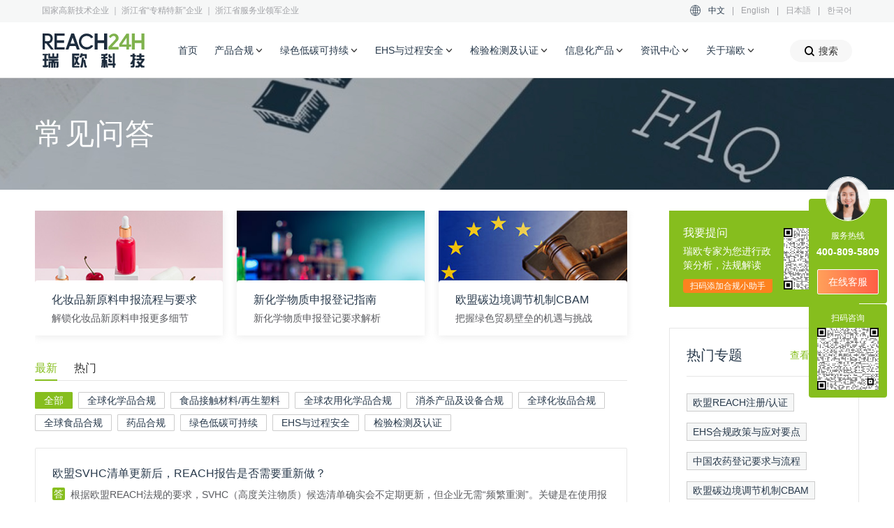

--- FILE ---
content_type: text/html; charset=utf-8
request_url: https://www.reach24h.com/questions
body_size: 28260
content:
<!DOCTYPE html>
<html>
<head>
    <meta charset="utf-8">
<title>常见问题</title>
<meta name="viewport" content="width=device-width, initial-scale=1.0, user-scalable=no">
<meta name="renderer" content="webkit">
<meta name="format-detection" content="telephone=no">
<meta http-equiv="Content-Type" content="text/html; charset=utf-8"/>
<meta http-equiv="X-UA-Compatible" content="IE=edge"/>
<link rel="preconnect" href="https://static-cdn.reach24h.com/" crossorigin>
<link rel="dns-prefetch" href="https://static-cdn.chemlinked.com.cn/">
<link rel="shortcut icon" href="/favicon.ico" type="image/vnd.microsoft.icon"/>
<link rel="canonical" href="http://www.reach24h.com/questions" />
<meta name="viewport" content="width=device-width, initial-scale=1, maximum-scale=1, user-scalable=no"/>
<meta name="description" content="聚焦全球化学品、化妆品、食品、食品接触材料及再生塑料、医药、农药、肥料、消杀及低碳可持续等多个行业领域，瑞欧科技专家提供最新法规实操问答与解决方案，助力企业快速获取合规信息，降低贸易风险。"/>
<meta name="keywords" content="全球合规问答,产品注册申报,进出口合规,瑞欧科技"/>
<meta name="robots" content="index, follow"/>
<link rel="alternate" hreflang="zh-Hans" href="https://www.reach24h.com/" />
<link rel="alternate" hreflang="en" href="https://en.reach24h.com/" />
<link rel="alternate" hreflang="ja" href="https://jp.reach24h.com/" />
<link rel="alternate" hreflang="ko" href="https://www.reach24h.com/ko/" />
<link rel="alternate" hreflang="x-default" href="https://www.reach24h.com/" />

<meta property="og:type" content="website"/>
<meta property="og:title" content="常见问题"/>
<meta property="og:description" content="聚焦全球化学品、化妆品、食品、食品接触材料及再生塑料、医药、农药、肥料、消杀及低碳可持续等多个行业领域，瑞欧科技专家提供最新法规实操问答与解决方案，助力企业快速获取合规信息，降低贸易风险。"/>
<meta property="og:url" content="http://www.reach24h.com/questions"/>
<meta property="og:image" content="https://static-cdn.reach24h.com/logo/logo2x.png"/>

    <link rel="stylesheet" href="https://static-cdn.reach24h.com/assets/front/css/bootstrap.css?v=2.1.19"/>
    <link rel="stylesheet" href="https://static-cdn.reach24h.com/assets/front/css/swiper.css?v=2.1.19"/>
    <link rel="stylesheet" href="https://static-cdn.reach24h.com/assets/front/css/daterangepicker.css?v=2.1.19"/>
    <link rel="stylesheet" href="https://static-cdn.reach24h.com/assets/front/css/public_css/modal_dialog.css?v=2.1.19"/>
    <link rel="stylesheet" href="https://static-cdn.reach24h.com/assets/front/css/public_css/public.css?v=2.1.19"/>
    <link rel="stylesheet" href="https://static-cdn.reach24h.com/assets/front/css/public_css/components.css?v=2.1.19"/>
        <link rel="stylesheet" href="https://static-cdn.reach24h.com/assets/front/css/page.css?v=2.1.19"/>
        <link href="https://static-cdn.reach24h.com/assets/front/font/iconfont.css?v=2.1.19" type="text/css" rel="stylesheet">
    </head>
<body>
    <header id="header" class="header">
        <div id="header-container-box" class="header-container-box">
        <div id="header-container" class="header-container">
            <div class="header-bar">
                <div class="header-bar-center width-center2">
                    <div class="header-bar-left">
                        国家高新技术企业 ｜ 浙江省“专精特新”企业 ｜ 浙江省服务业领军企业
                    </div>
                    <div class="header-bar-right">
                        <i class="iconfont icon-yuyan"></i>
                        <a href="https://www.reach24h.com" class="header-bar-item header-bar-item-ck">中文</a>|
                        <a href="https://en.reach24h.com/" target="_blank" class="header-bar-item">English</a>|
                        <a href="https://jp.reach24h.com/" target="_blank" class="header-bar-item">日本語</a>|
                        <a href="https://www.reach24h.com/ko/" target="_blank" class="header-bar-item">한국어</a>
                    </div>
                </div>
            </div>
            <div class="header-nav">
                <div class="header-nav-center width-center2">
                    <a href="/" class="header-nav-logo">
                        <img src="https://static-cdn.reach24h.com/assets/front/src/logo2x.png" srcset="https://static-cdn.reach24h.com/assets/front/src/logo.svg"/>
                    </a>
                    <div class="header-nav-row">
                        <div class="header-nav-item-container">
                            <a href="/" class="header-nav-item ">首页</a>
                        </div>
                                                <div data-scroll="0" class="header-nav-item-container header-nav-item-list-container">
                            <a class="header-nav-item" data-serviceId="1">产品合规<i class="iconfont icon-down"></i></a>
                        </div>
                                                <div data-scroll="0" class="header-nav-item-container header-nav-item-list-container">
                            <a class="header-nav-item " data-serviceId="2">绿色低碳可持续<i class="iconfont icon-down"></i></a>
                            
                        </div>
                                                <div data-scroll="0" class="header-nav-item-container header-nav-item-list-container">
                            <a class="header-nav-item " data-serviceId="3">EHS与过程安全<i class="iconfont icon-down"></i></a>
                            
                        </div>
                                                <div data-scroll="0" class="header-nav-item-container header-nav-item-list-container">
                            <a class="header-nav-item " data-serviceId="4">检验检测及认证<i class="iconfont icon-down"></i></a>
                            
                        </div>
                                                <div class="header-nav-item-container">
                            <a class="header-nav-item" data-serviceId="5">信息化产品<i
                                    class="iconfont icon-down"></i></a>
                           
                        </div>
                        <div class="header-nav-item-container">
                            <a class="header-nav-item" data-serviceId="6">资讯中心<i class="iconfont icon-down"></i></a>
                           
                        </div>
                        <div class="header-nav-item-container">
                            <a class="header-nav-item" data-serviceId="7">关于瑞欧<i class="iconfont icon-down"></i></a>
                           
                        </div>

                        <div class="header-service-container-parent">
                            <div data-serviceName="1" class="header-service-container header-service-container-child">
                                <div class="header-service-content">
                                    <div class="header-service-left">
                                        <div class="header-service-center">
                                                                                        <div class="header-service-nav-item-parent header-service-nav-item-ck" >
                                                <a data-navId="1" class="header-service-nav-item ">
                                                    全球化学品合规                                                    <i class="iconfont icon-xiangxia"></i>
                                                </a>
                                            </div>
                                                                                        <div class="header-service-nav-item-parent " >
                                                <a data-navId="2" class="header-service-nav-item ">
                                                    食品接触材料/再生塑料                                                    <i class="iconfont icon-xiangxia"></i>
                                                </a>
                                            </div>
                                                                                        <div class="header-service-nav-item-parent " >
                                                <a data-navId="3" class="header-service-nav-item ">
                                                    全球农用化学品合规                                                    <i class="iconfont icon-xiangxia"></i>
                                                </a>
                                            </div>
                                                                                        <div class="header-service-nav-item-parent " >
                                                <a data-navId="4" class="header-service-nav-item ">
                                                    消杀产品及设备合规                                                    <i class="iconfont icon-xiangxia"></i>
                                                </a>
                                            </div>
                                                                                        <div class="header-service-nav-item-parent " >
                                                <a data-navId="5" class="header-service-nav-item ">
                                                    全球化妆品合规                                                    <i class="iconfont icon-xiangxia"></i>
                                                </a>
                                            </div>
                                                                                        <div class="header-service-nav-item-parent " >
                                                <a data-navId="6" class="header-service-nav-item ">
                                                    全球食品合规                                                    <i class="iconfont icon-xiangxia"></i>
                                                </a>
                                            </div>
                                                                                        <div class="header-service-nav-item-parent " >
                                                <a data-navId="7" class="header-service-nav-item ">
                                                    药品合规                                                    <i class="iconfont icon-xiangxia"></i>
                                                </a>
                                            </div>
                                                                                    </div>
                                    </div>
                                    <div class="header-service-right">
                                        <a class="iconfont icon-sousuoguanbi header-service-container-parent-close"></a>
                                        <div class="header-service-list-content-left">
                                                                                        <div class="header-service-list " data-navName="1">
                                                <div class="header-service-list-center">
                                                    <a href="/chemical/service" class="header-service-list-tit">进入全球化学品合规首页</a>
                                                    <div class="header-service-list-bottom-container">
                                                        <div class="header-service-list-content">
                                                                                                                        <div class="header-service-list-rank">
                                                                <div class="header-service-list-rank-tit">中国</div>
                                                                                                                                <p class="header-service-list-item">
                                                                    <a href="/chemical/service/new-chemical-registration">中国新化学物质登记12号令</a>
                                                                </p>
                                                                                                                                <p class="header-service-list-item">
                                                                    <a href="/chemical/service/regular-registration">新化学物质常规登记</a>
                                                                </p>
                                                                                                                                <p class="header-service-list-item">
                                                                    <a href="/chemical/service/simplified-registration-new-chemical">新化学物质简易登记</a>
                                                                </p>
                                                                                                                                <p class="header-service-list-item">
                                                                    <a href="/chemical/service/record-registration">新化学物质备案登记</a>
                                                                </p>
                                                                                                                                <p class="header-service-list-item">
                                                                    <a href="/chemical/service/new-usage-management-registration">新用途环境管理登记（12号令）</a>
                                                                </p>
                                                                                                                                <p class="header-service-list-item">
                                                                    <a href="/chemical/service/new-pollutants-addressing">新污染物治理法规服务</a>
                                                                </p>
                                                                                                                                <p class="header-service-list-item">
                                                                    <a href="/chemical/service/product-registration-chinese-registration-of-hazardous-chemicals">中国危险化学品登记服务</a>
                                                                </p>
                                                                                                                                <p class="header-service-list-item">
                                                                    <a href="/chemical/service/business-licence-process">中国危险化学品经营许可证办理</a>
                                                                </p>
                                                                                                                                <p class="header-service-list-item">
                                                                    <a href="/chemical/service/excisable-compliance-point">中国易制毒化学品许可/备案申请</a>
                                                                </p>
                                                                                                                                <p class="header-service-list-item">
                                                                    <a href="/chemical/service/dual-use-licences">两用物项和技术进/出口许可证办理</a>
                                                                </p>
                                                                                                                                <p class="header-service-list-item">
                                                                    <a href="/chemical/service/safety-data-sheet">中国化学品安全技术说明书SDS和GHS标签编制</a>
                                                                </p>
                                                                                                                                <p class="header-service-list-item">
                                                                    <a href="/chemical/service/qr-code-hazardous">一企一品一码合规解决方案</a>
                                                                </p>
                                                                                                                                <p class="header-service-list-item">
                                                                    <a href="/chemical/service/dangerous-chemicals-consultation">危险化学品准入咨询服务</a>
                                                                </p>
                                                                                                                                <p class="header-service-list-item">
                                                                    <a href="/chemical/service/tsds-service">台湾地区SDS的CBI保密申请</a>
                                                                </p>
                                                                                                                                <p class="header-service-list-item">
                                                                    <a href="/chemical/service/product-registration-tcsca-osha">台湾地区化学品登录服务(TCCSCA/OSHA)</a>
                                                                </p>
                                                                                                                                <p class="header-service-list-item">
                                                                    <a href="/chemical/service/priority-management-of-chemicals">台湾地区优先管理化学品</a>
                                                                </p>
                                                                                                                                <p class="header-service-list-item">
                                                                    <a href="/chemical/service/permit-controlled-chemicals">台湾地区管制性化学品运作许可申请</a>
                                                                </p>
                                                                                                                                <p class="header-service-list-item">
                                                                    <a href="/chemical/service/environmental-drug-management">台湾地区环境用药许可证申请</a>
                                                                </p>
                                                                                                                                <p class="header-service-list-item">
                                                                    <a href="/cosmetic/service/perfume-compliance-regulatory">中国香水产品合规服务（备案/登记/运输/清关）</a>
                                                                </p>
                                                                                                                            </div>
                                                                                                                        <div class="header-service-list-rank">
                                                                <div class="header-service-list-rank-tit">欧洲</div>
                                                                                                                                <p class="header-service-list-item">
                                                                    <a href="/chemical/service/product-registration-eu-reach">欧盟REACH法规服务（EU REACH)</a>
                                                                </p>
                                                                                                                                <p class="header-service-list-item">
                                                                    <a href="/chemical/service/product-registration-eu-f-gas">欧盟F-Gas法规服务</a>
                                                                </p>
                                                                                                                                <p class="header-service-list-item">
                                                                    <a href="/chemical/service/eu-pops-regulation">欧盟POPs法规服务</a>
                                                                </p>
                                                                                                                                <p class="header-service-list-item">
                                                                    <a href="/chemical/service/eu-poison-centre-mandatory-requirements">欧盟UFI申请与毒物中心通报（PCN）</a>
                                                                </p>
                                                                                                                                <p class="header-service-list-item">
                                                                    <a href="/chemical/service/substanc-classification-label">欧盟物质分类和标签C&L通报</a>
                                                                </p>
                                                                                                                                <p class="header-service-list-item">
                                                                    <a href="/chemical/service/eu-clp-regulation">欧盟CLP法规服务</a>
                                                                </p>
                                                                                                                                <p class="header-service-list-item">
                                                                    <a href="/chemical/service/product-registration-eu-ospar-hocnf-services">欧盟OSPAR HOCNF服务</a>
                                                                </p>
                                                                                                                                <p class="header-service-list-item">
                                                                    <a href="/chemical/service/eu-ppord-notification">欧盟PPORD通报服务</a>
                                                                </p>
                                                                                                                                <p class="header-service-list-item">
                                                                    <a href="/chemical/service/nano-registry-bulletin">欧盟纳米物质注册申报</a>
                                                                </p>
                                                                                                                                <p class="header-service-list-item">
                                                                    <a href="/chemical/service/f-gas">英国F-Gas法规服务</a>
                                                                </p>
                                                                                                                                <p class="header-service-list-item">
                                                                    <a href="/chemical/service/product-registration-uk-reach">英国UK REACH法规服务</a>
                                                                </p>
                                                                                                                                <p class="header-service-list-item">
                                                                    <a href="/chemical/service/product-registration-kkdik">土耳其KKDIK法规服务</a>
                                                                </p>
                                                                                                                                <p class="header-service-list-item">
                                                                    <a href="/chemical/service/product-registration-eurasia-reach">欧亚经济联盟EURASIA REACH化学品安全技术法规服务</a>
                                                                </p>
                                                                                                                                <p class="header-service-list-item">
                                                                    <a href="/chemical/service/ukrainian-reach-regulation">乌克兰REACH法规服务</a>
                                                                </p>
                                                                                                                                <p class="header-service-list-item">
                                                                    <a href="/chemical/service/customs-union-code">化学品CUS代码查询与申请服务</a>
                                                                </p>
                                                                                                                                <p class="header-service-list-item">
                                                                    <a href="/chemical/service/european-product-compliance">输欧产品一站式合规服务</a>
                                                                </p>
                                                                                                                            </div>
                                                                                                                        <div class="header-service-list-rank">
                                                                <div class="header-service-list-rank-tit">美洲</div>
                                                                                                                                <p class="header-service-list-item">
                                                                    <a href="/chemical/service/product-registration-tsca">美国TSCA法规服务</a>
                                                                </p>
                                                                                                                                <p class="header-service-list-item">
                                                                    <a href="/chemical/service/california-proposition-65">加州65法案合规服务</a>
                                                                </p>
                                                                                                                                <p class="header-service-list-item">
                                                                    <a href="/chemical/service/product-registration-cepa-new-substance-regulation-service">加拿大CEPA新物质申报法规服务</a>
                                                                </p>
                                                                                                                                <p class="header-service-list-item">
                                                                    <a href="/chemical/service/latin-american-countries">拉美国家化学品法规服务</a>
                                                                </p>
                                                                                                                                <p class="header-service-list-item">
                                                                    <a href="/chemical/service/brazilian-chemical-regulation">巴西REACH化学品法规服务</a>
                                                                </p>
                                                                                                                            </div>
                                                                                                                        <div class="header-service-list-rank">
                                                                <div class="header-service-list-rank-tit">亚太</div>
                                                                                                                                <p class="header-service-list-item">
                                                                    <a href="/chemical/service/product-registration-k-reach">韩国K-REACH法规服务</a>
                                                                </p>
                                                                                                                                <p class="header-service-list-item">
                                                                    <a href="/chemical/service/Korean-sds-cbi">韩国MSDS提交及CBI申请服务</a>
                                                                </p>
                                                                                                                                <p class="header-service-list-item">
                                                                    <a href="/chemical/service/product-registration-cscl">日本化审法CSCL和安卫法ISHL申报</a>
                                                                </p>
                                                                                                                                <p class="header-service-list-item">
                                                                    <a href="/chemical/service/product-registration-ra-6969">菲律宾预生产预进口申报服务</a>
                                                                </p>
                                                                                                                                <p class="header-service-list-item">
                                                                    <a href="/chemical/service/product-registration-dcr">印度REACH法规服务（CMSR）</a>
                                                                </p>
                                                                                                                                <p class="header-service-list-item">
                                                                    <a href="/chemical/service/AICIS">澳大利亚AICIS工业化学品法案</a>
                                                                </p>
                                                                                                                                <p class="header-service-list-item">
                                                                    <a href="/chemical/service/product-registration-ehsnr">马来西亚毒性物质EHSNR申报</a>
                                                                </p>
                                                                                                                                <p class="header-service-list-item">
                                                                    <a href="/chemical/service/HSNO">新西兰HSNO法规</a>
                                                                </p>
                                                                                                                            </div>
                                                                                                                        <div class="header-service-list-rank">
                                                                <div class="header-service-list-rank-tit">全球</div>
                                                                                                                                <p class="header-service-list-item">
                                                                    <a href="/chemical/service/product-safety-ghs-sds">全球GHS/SDS/标签服务</a>
                                                                </p>
                                                                                                                                <p class="header-service-list-item">
                                                                    <a href="/chemical/service/cas">CAS号码申请/查询服务</a>
                                                                </p>
                                                                                                                                <p class="header-service-list-item">
                                                                    <a href="/chemical/service/global-emergency-telephone-contact-number">全球应急电话联系号码服务</a>
                                                                </p>
                                                                                                                                <p class="header-service-list-item">
                                                                    <a href="/chemical/service/query-service">全球各国化学物质名录查询服务</a>
                                                                </p>
                                                                                                                                <p class="header-service-list-item">
                                                                    <a href="/chemical/service/greenscreen-certified-chemical-translator">GreenScreen评估和认证</a>
                                                                </p>
                                                                                                                                <p class="header-service-list-item">
                                                                    <a href="/chemical/service/loli">LOLI/Wercs/全球EHS法规数据库服务</a>
                                                                </p>
                                                                                                                            </div>
                                                                                                                    </div>
                                                                                                                <div class="header-service-list-content-right">
                                                                                                                        <a class="header-service-list-content-right-adv adv-box" href="https://www.reach24h.com/chemical/topic/tdg" target="_blank">
                                                                <div class="header-service-list-content-right-tit length-lock">
                                                                    危险货物运输合规                                                                </div>
                                                                <div class="header-service-list-content-right-txt length-lock-line">
                                                                    让危险货物运输合规变得更简单                                                                </div>
                                                            </a>
                                                                                                                        <a class="header-service-list-content-right-adv adv-box" href="https://www.reach24h.com/carbon-neutrality/topic/eu-cbam-compliance" target="_blank">
                                                                <div class="header-service-list-content-right-tit length-lock">
                                                                    欧盟CBAM一站式解决方案                                                                </div>
                                                                <div class="header-service-list-content-right-txt length-lock-line">
                                                                    助力企业高效应对碳关税要求                                                                </div>
                                                            </a>
                                                                                                                        <a class="header-service-list-content-right-adv adv-box" href="https://www.reach24h.com/haifansafe-chemwise" target="_blank">
                                                                <div class="header-service-list-content-right-tit length-lock">
                                                                    化学品智能管理平台                                                                </div>
                                                                <div class="header-service-list-content-right-txt length-lock-line">
                                                                    CHEMWISE，为化学品合规赋能                                                                </div>
                                                            </a>
                                                                                                                        <a class="header-service-list-content-right-adv adv-box" href="https://www.reach24h.com/cosmetic/topic/china-new-cosmetic-ingredient" target="_blank">
                                                                <div class="header-service-list-content-right-tit length-lock">
                                                                    化妆品新原料注册备案                                                                </div>
                                                                <div class="header-service-list-content-right-txt length-lock-line">
                                                                    快速获取化妆品新原料申报方案                                                                </div>
                                                            </a>
                                                                                                                    </div>
                                                                                                            </div>
                                                    <div class="cl-cb"></div>
                                                </div>
                                            </div>
                                                                                        <div class="header-service-list hide" data-navName="2">
                                                <div class="header-service-list-center">
                                                    <a href="/food-contact-material/service" class="header-service-list-tit">进入食品接触材料/再生塑料首页</a>
                                                    <div class="header-service-list-bottom-container">
                                                        <div class="header-service-list-content">
                                                                                                                        <div class="header-service-list-rank">
                                                                <div class="header-service-list-rank-tit">中国</div>
                                                                                                                                <p class="header-service-list-item">
                                                                    <a href="/food-contact-material/service/china-fcm">中国食品接触材料服务</a>
                                                                </p>
                                                                                                                            </div>
                                                                                                                        <div class="header-service-list-rank">
                                                                <div class="header-service-list-rank-tit">欧洲</div>
                                                                                                                                <p class="header-service-list-item">
                                                                    <a href="/food-contact-material/service/eu-efsa-fcm">欧盟食品接触材料</a>
                                                                </p>
                                                                                                                                <p class="header-service-list-item">
                                                                    <a href="/food-contact-material/service/efsa-new-substance">欧盟EFSA食品接触材料新物质申报</a>
                                                                </p>
                                                                                                                                <p class="header-service-list-item">
                                                                    <a href="/food-contact-material/service/eu-fcm-doc">欧盟食品接触材料符合性声明DoC办理</a>
                                                                </p>
                                                                                                                                <p class="header-service-list-item">
                                                                    <a href="/food-contact-material/service/bfr-fcm-compliance-service">德国BfR食品接触材料合规服务</a>
                                                                </p>
                                                                                                                                <p class="header-service-list-item">
                                                                    <a href="/food-contact-material/service/efsa-registration-for-fcm-with-recycled-plastics">欧盟EFSA食品接触再生塑料注册</a>
                                                                </p>
                                                                                                                            </div>
                                                                                                                        <div class="header-service-list-rank">
                                                                <div class="header-service-list-rank-tit">美洲</div>
                                                                                                                                <p class="header-service-list-item">
                                                                    <a href="/food-contact-material/service/us-epa-fcm">美国食品接触材料</a>
                                                                </p>
                                                                                                                                <p class="header-service-list-item">
                                                                    <a href="/food-contact-material/service/fda-fcn-fcm">美国FDA食品接触通告FCN申请</a>
                                                                </p>
                                                                                                                                <p class="header-service-list-item">
                                                                    <a href="/food-contact-material/service/us-fcm-doc">美国食品接触材料符合性声明DoC办理</a>
                                                                </p>
                                                                                                                                <p class="header-service-list-item">
                                                                    <a href="/food-contact-material/service/fda-registration-for-food-contact-with-recycled-plastics">美国食品接触再生塑料注册</a>
                                                                </p>
                                                                                                                                <p class="header-service-list-item">
                                                                    <a href="/food-contact-material/service/fda-no-objection-letter">美国FDA再生塑料无异议函NOL申请</a>
                                                                </p>
                                                                                                                            </div>
                                                                                                                        <div class="header-service-list-rank">
                                                                <div class="header-service-list-rank-tit">亚太</div>
                                                                                                                                <p class="header-service-list-item">
                                                                    <a href="/food-contact-material/service/fcm-compliance-jp">日本食品接触材料法规服务</a>
                                                                </p>
                                                                                                                            </div>
                                                                                                                        <div class="header-service-list-rank">
                                                                <div class="header-service-list-rank-tit">其他</div>
                                                                                                                                <p class="header-service-list-item">
                                                                    <a href="/food-contact-material/service/canada-food-contact-materials">加拿大食品接触材料监管</a>
                                                                </p>
                                                                                                                                <p class="header-service-list-item">
                                                                    <a href="/food-contact-material/service/mercosur-fcm-management">南方共同市场食品接触材料法规服务</a>
                                                                </p>
                                                                                                                                <p class="header-service-list-item">
                                                                    <a href="/food-contact-material/service/swiss-fcm">瑞士食品接触材料法规服务</a>
                                                                </p>
                                                                                                                            </div>
                                                                                                                    </div>
                                                                                                                <div class="header-service-list-content-right">
                                                                                                                        <a class="header-service-list-content-right-adv adv-box" href="https://www.reach24h.com/chemical/topic/tdg" target="_blank">
                                                                <div class="header-service-list-content-right-tit length-lock">
                                                                    危险货物运输合规                                                                </div>
                                                                <div class="header-service-list-content-right-txt length-lock-line">
                                                                    让危险货物运输合规变得更简单                                                                </div>
                                                            </a>
                                                                                                                        <a class="header-service-list-content-right-adv adv-box" href="https://www.reach24h.com/carbon-neutrality/topic/eu-cbam-compliance" target="_blank">
                                                                <div class="header-service-list-content-right-tit length-lock">
                                                                    欧盟CBAM一站式解决方案                                                                </div>
                                                                <div class="header-service-list-content-right-txt length-lock-line">
                                                                    助力企业高效应对碳关税要求                                                                </div>
                                                            </a>
                                                                                                                        <a class="header-service-list-content-right-adv adv-box" href="https://www.reach24h.com/haifansafe-chemwise" target="_blank">
                                                                <div class="header-service-list-content-right-tit length-lock">
                                                                    化学品智能管理平台                                                                </div>
                                                                <div class="header-service-list-content-right-txt length-lock-line">
                                                                    CHEMWISE，为化学品合规赋能                                                                </div>
                                                            </a>
                                                                                                                        <a class="header-service-list-content-right-adv adv-box" href="https://www.reach24h.com/cosmetic/topic/china-new-cosmetic-ingredient" target="_blank">
                                                                <div class="header-service-list-content-right-tit length-lock">
                                                                    化妆品新原料注册备案                                                                </div>
                                                                <div class="header-service-list-content-right-txt length-lock-line">
                                                                    快速获取化妆品新原料申报方案                                                                </div>
                                                            </a>
                                                                                                                    </div>
                                                                                                            </div>
                                                    <div class="cl-cb"></div>
                                                </div>
                                            </div>
                                                                                        <div class="header-service-list hide" data-navName="3">
                                                <div class="header-service-list-center">
                                                    <a href="/agrochemical/service" class="header-service-list-tit">进入全球农用化学品合规首页</a>
                                                    <div class="header-service-list-bottom-container">
                                                        <div class="header-service-list-content">
                                                                                                                        <div class="header-service-list-rank">
                                                                <div class="header-service-list-rank-tit">中国</div>
                                                                                                                                <p class="header-service-list-item">
                                                                    <a href="/agrochemical/service/china-pesticide-registration">中国农药登记</a>
                                                                </p>
                                                                                                                                <p class="header-service-list-item">
                                                                    <a href="/agrochemical/service/new-pesticide-registration-in-china">中国新农药登记</a>
                                                                </p>
                                                                                                                                <p class="header-service-list-item">
                                                                    <a href="/agrochemical/service/pesticide-safety-assessment">中国新农药安全性评估</a>
                                                                </p>
                                                                                                                                <p class="header-service-list-item">
                                                                    <a href="/agrochemical/service/pesticide-original-register">中国农药相同原药登记</a>
                                                                </p>
                                                                                                                                <p class="header-service-list-item">
                                                                    <a href="/agrochemical/service/china-pesticide-risk-assessment">中国农药风险评估</a>
                                                                </p>
                                                                                                                                <p class="header-service-list-item">
                                                                    <a href="/agrochemical/service/china-fertilize">中国肥料登记</a>
                                                                </p>
                                                                                                                            </div>
                                                                                                                        <div class="header-service-list-rank">
                                                                <div class="header-service-list-rank-tit">欧洲</div>
                                                                                                                                <p class="header-service-list-item">
                                                                    <a href="/agrochemical/service/eu-ppp-pesticide-registration">欧盟农药登记｜欧盟植物保护产品法规（EU PPP）</a>
                                                                </p>
                                                                                                                                <p class="header-service-list-item">
                                                                    <a href="/agrochemical/service/eu-technical-equivalence">欧盟TE评估 欧盟原药等同性评估</a>
                                                                </p>
                                                                                                                                <p class="header-service-list-item">
                                                                    <a href="/agrochemical/service/eu-fertilizer">欧盟肥料/生物刺激素登记</a>
                                                                </p>
                                                                                                                            </div>
                                                                                                                        <div class="header-service-list-rank">
                                                                <div class="header-service-list-rank-tit">美洲</div>
                                                                                                                                <p class="header-service-list-item">
                                                                    <a href="/agrochemical/service/us-epa-pesticide-registration">美国EPA农药登记</a>
                                                                </p>
                                                                                                                                <p class="header-service-list-item">
                                                                    <a href="/agrochemical/service/active-ingredients-epa">美国EPA新活性物质登记</a>
                                                                </p>
                                                                                                                                <p class="header-service-list-item">
                                                                    <a href="/agrochemical/service/pesticide-ingredients-epa">美国EPA农药助剂登记</a>
                                                                </p>
                                                                                                                                <p class="header-service-list-item">
                                                                    <a href="/agrochemical/service/us-state-registration">美国EPA州登记</a>
                                                                </p>
                                                                                                                                <p class="header-service-list-item">
                                                                    <a href="/agrochemical/service/canadian-pesticide-registration">加拿大农药登记</a>
                                                                </p>
                                                                                                                                <p class="header-service-list-item">
                                                                    <a href="/agrochemical/service/brazilian-pesticide-registration">巴西农药登记</a>
                                                                </p>
                                                                                                                                <p class="header-service-list-item">
                                                                    <a href="/agrochemical/service/mexican-pesticide-registration">墨西哥农药登记</a>
                                                                </p>
                                                                                                                            </div>
                                                                                                                        <div class="header-service-list-rank">
                                                                <div class="header-service-list-rank-tit">亚太</div>
                                                                                                                                <p class="header-service-list-item">
                                                                    <a href="/agrochemical/service/pesticide-registration-australia">澳大利亚农药登记</a>
                                                                </p>
                                                                                                                                <p class="header-service-list-item">
                                                                    <a href="/agrochemical/service/korea-household-chemical-products-and-biocides-registration">韩国生活化学产品以及生物杀灭剂登记K BPR</a>
                                                                </p>
                                                                                                                            </div>
                                                                                                                        <div class="header-service-list-rank">
                                                                <div class="header-service-list-rank-tit">全球</div>
                                                                                                                                <p class="header-service-list-item">
                                                                    <a href="/agrochemical/service/pesticide-registration-database">全球农药登记数据库</a>
                                                                </p>
                                                                                                                                <p class="header-service-list-item">
                                                                    <a href="/agrochemical/service/qsar-and-toxicological-assessment">全球农药(Q)SAR预测与毒理学评估服务</a>
                                                                </p>
                                                                                                                                <p class="header-service-list-item">
                                                                    <a href="/agrochemical/service/glp-test-supervision-pesticide">GLP试验监理</a>
                                                                </p>
                                                                                                                            </div>
                                                                                                                    </div>
                                                                                                                <div class="header-service-list-content-right">
                                                                                                                        <a class="header-service-list-content-right-adv adv-box" href="https://www.reach24h.com/chemical/topic/tdg" target="_blank">
                                                                <div class="header-service-list-content-right-tit length-lock">
                                                                    危险货物运输合规                                                                </div>
                                                                <div class="header-service-list-content-right-txt length-lock-line">
                                                                    让危险货物运输合规变得更简单                                                                </div>
                                                            </a>
                                                                                                                        <a class="header-service-list-content-right-adv adv-box" href="https://www.reach24h.com/carbon-neutrality/topic/eu-cbam-compliance" target="_blank">
                                                                <div class="header-service-list-content-right-tit length-lock">
                                                                    欧盟CBAM一站式解决方案                                                                </div>
                                                                <div class="header-service-list-content-right-txt length-lock-line">
                                                                    助力企业高效应对碳关税要求                                                                </div>
                                                            </a>
                                                                                                                        <a class="header-service-list-content-right-adv adv-box" href="https://www.reach24h.com/haifansafe-chemwise" target="_blank">
                                                                <div class="header-service-list-content-right-tit length-lock">
                                                                    化学品智能管理平台                                                                </div>
                                                                <div class="header-service-list-content-right-txt length-lock-line">
                                                                    CHEMWISE，为化学品合规赋能                                                                </div>
                                                            </a>
                                                                                                                        <a class="header-service-list-content-right-adv adv-box" href="https://www.reach24h.com/cosmetic/topic/china-new-cosmetic-ingredient" target="_blank">
                                                                <div class="header-service-list-content-right-tit length-lock">
                                                                    化妆品新原料注册备案                                                                </div>
                                                                <div class="header-service-list-content-right-txt length-lock-line">
                                                                    快速获取化妆品新原料申报方案                                                                </div>
                                                            </a>
                                                                                                                    </div>
                                                                                                            </div>
                                                    <div class="cl-cb"></div>
                                                </div>
                                            </div>
                                                                                        <div class="header-service-list hide" data-navName="4">
                                                <div class="header-service-list-center">
                                                    <a href="/disinfection/service" class="header-service-list-tit">进入消杀产品及设备合规首页</a>
                                                    <div class="header-service-list-bottom-container">
                                                        <div class="header-service-list-content">
                                                                                                                        <div class="header-service-list-rank">
                                                                <div class="header-service-list-rank-tit">中国</div>
                                                                                                                                <p class="header-service-list-item">
                                                                    <a href="/disinfection/service/china-health-disinfection">中国消毒产品法规</a>
                                                                </p>
                                                                                                                                <p class="header-service-list-item">
                                                                    <a href="/disinfection/service/three-new-disinfection-compliance">中国“三新”消毒产品合规申报</a>
                                                                </p>
                                                                                                                            </div>
                                                                                                                        <div class="header-service-list-rank">
                                                                <div class="header-service-list-rank-tit">美洲</div>
                                                                                                                                <p class="header-service-list-item">
                                                                    <a href="/disinfection/service/us-epa-disinfectant-registration">美国EPA消毒剂登记</a>
                                                                </p>
                                                                                                                                <p class="header-service-list-item">
                                                                    <a href="/disinfection/service/disinfection-equipment-registration">美国EPA消毒设备登记</a>
                                                                </p>
                                                                                                                                <p class="header-service-list-item">
                                                                    <a href="/disinfection/service/canada-disinfectant-registration">加拿大消毒产品及设备登记</a>
                                                                </p>
                                                                                                                                <p class="header-service-list-item">
                                                                    <a href="/disinfection/service/fda-registration-of-hand-sanitizer">美国FDA免洗洗手液登记</a>
                                                                </p>
                                                                                                                            </div>
                                                                                                                        <div class="header-service-list-rank">
                                                                <div class="header-service-list-rank-tit">欧洲</div>
                                                                                                                                <p class="header-service-list-item">
                                                                    <a href="/disinfection/service/eu-bpr">欧盟EU BPR法规服务</a>
                                                                </p>
                                                                                                                            </div>
                                                                                                                        <div class="header-service-list-rank">
                                                                <div class="header-service-list-rank-tit">亚太</div>
                                                                                                                                <p class="header-service-list-item">
                                                                    <a href="/agrochemical/service/korea-household-chemical-products-and-biocides-registration">韩国生活化学产品以及生物杀灭剂登记K BPR</a>
                                                                </p>
                                                                                                                            </div>
                                                                                                                    </div>
                                                                                                                <div class="header-service-list-content-right">
                                                                                                                        <a class="header-service-list-content-right-adv adv-box" href="https://www.reach24h.com/chemical/topic/tdg" target="_blank">
                                                                <div class="header-service-list-content-right-tit length-lock">
                                                                    危险货物运输合规                                                                </div>
                                                                <div class="header-service-list-content-right-txt length-lock-line">
                                                                    让危险货物运输合规变得更简单                                                                </div>
                                                            </a>
                                                                                                                        <a class="header-service-list-content-right-adv adv-box" href="https://www.reach24h.com/carbon-neutrality/topic/eu-cbam-compliance" target="_blank">
                                                                <div class="header-service-list-content-right-tit length-lock">
                                                                    欧盟CBAM一站式解决方案                                                                </div>
                                                                <div class="header-service-list-content-right-txt length-lock-line">
                                                                    助力企业高效应对碳关税要求                                                                </div>
                                                            </a>
                                                                                                                        <a class="header-service-list-content-right-adv adv-box" href="https://www.reach24h.com/haifansafe-chemwise" target="_blank">
                                                                <div class="header-service-list-content-right-tit length-lock">
                                                                    化学品智能管理平台                                                                </div>
                                                                <div class="header-service-list-content-right-txt length-lock-line">
                                                                    CHEMWISE，为化学品合规赋能                                                                </div>
                                                            </a>
                                                                                                                        <a class="header-service-list-content-right-adv adv-box" href="https://www.reach24h.com/cosmetic/topic/china-new-cosmetic-ingredient" target="_blank">
                                                                <div class="header-service-list-content-right-tit length-lock">
                                                                    化妆品新原料注册备案                                                                </div>
                                                                <div class="header-service-list-content-right-txt length-lock-line">
                                                                    快速获取化妆品新原料申报方案                                                                </div>
                                                            </a>
                                                                                                                    </div>
                                                                                                            </div>
                                                    <div class="cl-cb"></div>
                                                </div>
                                            </div>
                                                                                        <div class="header-service-list hide" data-navName="5">
                                                <div class="header-service-list-center">
                                                    <a href="/cosmetic/service" class="header-service-list-tit">进入全球化妆品合规首页</a>
                                                    <div class="header-service-list-bottom-container">
                                                        <div class="header-service-list-content">
                                                                                                                        <div class="header-service-list-rank">
                                                                <div class="header-service-list-rank-tit">中国</div>
                                                                                                                                <p class="header-service-list-item">
                                                                    <a href="/cosmetic/service/Cosmetic-Products-Registration">中国化妆品成品注册备案</a>
                                                                </p>
                                                                                                                                <p class="header-service-list-item">
                                                                    <a href="/cosmetic/service/new-cosmetic-ingredients-notification">中国化妆品新原料注册备案</a>
                                                                </p>
                                                                                                                                <p class="header-service-list-item">
                                                                    <a href="/cosmetic/service/ingredients-stability-test">化妆品新原料稳定性测试</a>
                                                                </p>
                                                                                                                                <p class="header-service-list-item">
                                                                    <a href="/cosmetic/service/cosmetics-safety-assessment">化妆品安全评估</a>
                                                                </p>
                                                                                                                                <p class="header-service-list-item">
                                                                    <a href="/cosmetic/service/cosmetics-effectiveness-evaluation">化妆品功效评价</a>
                                                                </p>
                                                                                                                                <p class="header-service-list-item">
                                                                    <a href="/cosmetic/service/submission-of-ingredient">化妆品原料报送服务</a>
                                                                </p>
                                                                                                                                <p class="header-service-list-item">
                                                                    <a href="/cosmetic/service/Toothpaste-registration-filing">牙膏备案服务</a>
                                                                </p>
                                                                                                                                <p class="header-service-list-item">
                                                                    <a href="/cosmetic/service/login-compliance-system">台湾地区化妆品登录合规服务</a>
                                                                </p>
                                                                                                                                <p class="header-service-list-item">
                                                                    <a href="/cosmetic/service/importers-responsible-person">台湾地区化妆品责任人RP（输入业者）</a>
                                                                </p>
                                                                                                                                <p class="header-service-list-item">
                                                                    <a href="/cosmetic/service/pif-report-preparation">台湾地区化妆品产品信息档案PIF报告编制</a>
                                                                </p>
                                                                                                                                <p class="header-service-list-item">
                                                                    <a href="/cosmetic/service/perfume-compliance-regulatory">中国香水产品合规服务（备案/登记/运输/清关）</a>
                                                                </p>
                                                                                                                            </div>
                                                                                                                        <div class="header-service-list-rank">
                                                                <div class="header-service-list-rank-tit">欧洲</div>
                                                                                                                                <p class="header-service-list-item">
                                                                    <a href="/cosmetic/service/eu-cosmetic-regulatory-compliance-services">欧盟化妆品合规服务</a>
                                                                </p>
                                                                                                                                <p class="header-service-list-item">
                                                                    <a href="/cosmetic/service/eu-cpnp-notification">欧盟化妆品CPNP通报服务</a>
                                                                </p>
                                                                                                                                <p class="header-service-list-item">
                                                                    <a href="/cosmetic/service/product-safety-report">化妆品产品安全评估CPSR（欧盟和英国）</a>
                                                                </p>
                                                                                                                                <p class="header-service-list-item">
                                                                    <a href="/cosmetic/service/responsible-person-regulatory">化妆品责任人RP服务（欧盟和英国）</a>
                                                                </p>
                                                                                                                                <p class="header-service-list-item">
                                                                    <a href="/cosmetic/service/uk-regulatory-compliance">英国化妆品合规服务</a>
                                                                </p>
                                                                                                                                <p class="header-service-list-item">
                                                                    <a href="/cosmetic/service/uk-scpn-notification">英国化妆品SCPN通报服务</a>
                                                                </p>
                                                                                                                            </div>
                                                                                                                        <div class="header-service-list-rank">
                                                                <div class="header-service-list-rank-tit">美洲</div>
                                                                                                                                <p class="header-service-list-item">
                                                                    <a href="/cosmetic/service/us-cosmetic-regulatory-compliance-services">美国FDA化妆品合规服务</a>
                                                                </p>
                                                                                                                                <p class="header-service-list-item">
                                                                    <a href="/cosmetic/service/mocra-factory-register">美国FDA MoCRA化妆品工厂注册</a>
                                                                </p>
                                                                                                                                <p class="header-service-list-item">
                                                                    <a href="/cosmetic/service/mocra-product-listing">美国FDA MoCRA化妆品产品列名</a>
                                                                </p>
                                                                                                                                <p class="header-service-list-item">
                                                                    <a href="/cosmetic/service/safety-assessment-tra">美国化妆品安全评估服务（TRA报告）</a>
                                                                </p>
                                                                                                                                <p class="header-service-list-item">
                                                                    <a href="/cosmetic/service/fda-otc-cosmetic">美国FDA OTC化妆品注册</a>
                                                                </p>
                                                                                                                                <p class="header-service-list-item">
                                                                    <a href="/cosmetic/service/canada-cnf-notification">加拿大化妆品注册（CNF通报）</a>
                                                                </p>
                                                                                                                                <p class="header-service-list-item">
                                                                    <a href="/cosmetic/service/ingredient-inci-name">化妆品原料INCI名称申请</a>
                                                                </p>
                                                                                                                            </div>
                                                                                                                        <div class="header-service-list-rank">
                                                                <div class="header-service-list-rank-tit">亚太</div>
                                                                                                                                <p class="header-service-list-item">
                                                                    <a href="/cosmetic/service/korean-cosmetics-compliance">韩国化妆品合规服务</a>
                                                                </p>
                                                                                                                                <p class="header-service-list-item">
                                                                    <a href="/cosmetic/service/registration-aicis-australia">澳大利亚AICIS化妆品注册</a>
                                                                </p>
                                                                                                                                <p class="header-service-list-item">
                                                                    <a href="/cosmetic/service/asean-cosmetic-services">东盟化妆品合规服务</a>
                                                                </p>
                                                                                                                                <p class="header-service-list-item">
                                                                    <a href="/cosmetic/service/thai-fda-registration">泰国化妆品通报服务</a>
                                                                </p>
                                                                                                                                <p class="header-service-list-item">
                                                                    <a href="/cosmetic/service/notification-vietnam">越南化妆品通报服务</a>
                                                                </p>
                                                                                                                                <p class="header-service-list-item">
                                                                    <a href="/cosmetic/service/malaysia-compliance">马来西亚化妆品通报服务（NPRA）</a>
                                                                </p>
                                                                                                                                <p class="header-service-list-item">
                                                                    <a href="/cosmetic/service/bpom-indonesia-compliance">印尼化妆品通报服务（BPOM）</a>
                                                                </p>
                                                                                                                                <p class="header-service-list-item">
                                                                    <a href="/cosmetic/service/singapore-compliance">新加坡化妆品通报服务</a>
                                                                </p>
                                                                                                                                <p class="header-service-list-item">
                                                                    <a href="/cosmetic/service/cosmetic-materials-inci">化妆品原料日文INCI名称登记</a>
                                                                </p>
                                                                                                                                <p class="header-service-list-item">
                                                                    <a href="/cosmetic/service/quasi-drug-registration">日本化妆品与医药部外品注册</a>
                                                                </p>
                                                                                                                                <p class="header-service-list-item">
                                                                    <a href="/cosmetic/service/japan-cosmetic-advertisement">日本化妆品广告审核与修改服务</a>
                                                                </p>
                                                                                                                                <p class="header-service-list-item">
                                                                    <a href="/cosmetic/service/cosmetics-business-registration">日本化妆品生产/销售登记许可</a>
                                                                </p>
                                                                                                                            </div>
                                                                                                                    </div>
                                                                                                                <div class="header-service-list-content-right">
                                                                                                                        <a class="header-service-list-content-right-adv adv-box" href="https://www.reach24h.com/chemical/topic/tdg" target="_blank">
                                                                <div class="header-service-list-content-right-tit length-lock">
                                                                    危险货物运输合规                                                                </div>
                                                                <div class="header-service-list-content-right-txt length-lock-line">
                                                                    让危险货物运输合规变得更简单                                                                </div>
                                                            </a>
                                                                                                                        <a class="header-service-list-content-right-adv adv-box" href="https://www.reach24h.com/carbon-neutrality/topic/eu-cbam-compliance" target="_blank">
                                                                <div class="header-service-list-content-right-tit length-lock">
                                                                    欧盟CBAM一站式解决方案                                                                </div>
                                                                <div class="header-service-list-content-right-txt length-lock-line">
                                                                    助力企业高效应对碳关税要求                                                                </div>
                                                            </a>
                                                                                                                        <a class="header-service-list-content-right-adv adv-box" href="https://www.reach24h.com/haifansafe-chemwise" target="_blank">
                                                                <div class="header-service-list-content-right-tit length-lock">
                                                                    化学品智能管理平台                                                                </div>
                                                                <div class="header-service-list-content-right-txt length-lock-line">
                                                                    CHEMWISE，为化学品合规赋能                                                                </div>
                                                            </a>
                                                                                                                        <a class="header-service-list-content-right-adv adv-box" href="https://www.reach24h.com/cosmetic/topic/china-new-cosmetic-ingredient" target="_blank">
                                                                <div class="header-service-list-content-right-tit length-lock">
                                                                    化妆品新原料注册备案                                                                </div>
                                                                <div class="header-service-list-content-right-txt length-lock-line">
                                                                    快速获取化妆品新原料申报方案                                                                </div>
                                                            </a>
                                                                                                                    </div>
                                                                                                            </div>
                                                    <div class="cl-cb"></div>
                                                </div>
                                            </div>
                                                                                        <div class="header-service-list hide" data-navName="6">
                                                <div class="header-service-list-center">
                                                    <a href="/food/service" class="header-service-list-tit">进入全球食品合规首页</a>
                                                    <div class="header-service-list-bottom-container">
                                                        <div class="header-service-list-content">
                                                                                                                        <div class="header-service-list-rank">
                                                                <div class="header-service-list-rank-tit">中国</div>
                                                                                                                                <p class="header-service-list-item">
                                                                    <a href="/food/service/pre-packaged-formula">预包装食品配方及标签合规服务</a>
                                                                </p>
                                                                                                                                <p class="header-service-list-item">
                                                                    <a href="/food/service/food-manufacturer-registration">GACC进口食品境外生产企业注册服务</a>
                                                                </p>
                                                                                                                                <p class="header-service-list-item">
                                                                    <a href="/food/service/food-ingredient-registration">中国新食品原料注册申报服务</a>
                                                                </p>
                                                                                                                                <p class="header-service-list-item">
                                                                    <a href="/food/service/imported-food">进口食品合规服务</a>
                                                                </p>
                                                                                                                                <p class="header-service-list-item">
                                                                    <a href="/food/service/infant-formula-milk-powder-compliance-service">婴幼儿配方乳粉合规服务</a>
                                                                </p>
                                                                                                                                <p class="header-service-list-item">
                                                                    <a href="/food/service/health-food">保健食品注册及备案</a>
                                                                </p>
                                                                                                                                <p class="header-service-list-item">
                                                                    <a href="/food/service/health-food-registration">保健食品旧批文变更注册</a>
                                                                </p>
                                                                                                                                <p class="header-service-list-item">
                                                                    <a href="/food/service/foods-for-special-medical-purpose">特殊医学用途配方食品注册</a>
                                                                </p>
                                                                                                                                <p class="header-service-list-item">
                                                                    <a href="/food/service/food-additives">食品添加剂新品种申报</a>
                                                                </p>
                                                                                                                                <p class="header-service-list-item">
                                                                    <a href="/food/service/greater-bay-area-food-compliance">港澳台食品合规服务</a>
                                                                </p>
                                                                                                                                <p class="header-service-list-item">
                                                                    <a href="/food/service/pet-food">饲料及饲料添加剂（宠物食品）进口登记</a>
                                                                </p>
                                                                                                                            </div>
                                                                                                                        <div class="header-service-list-rank">
                                                                <div class="header-service-list-rank-tit">欧洲</div>
                                                                                                                                <p class="header-service-list-item">
                                                                    <a href="/food/service/eu-food-compliance">欧盟食品合规服务</a>
                                                                </p>
                                                                                                                                <p class="header-service-list-item">
                                                                    <a href="/food/service/eu-food-supplement">欧盟保健品（食品补充剂）备案服务</a>
                                                                </p>
                                                                                                                                <p class="header-service-list-item">
                                                                    <a href="/food/service/novel-food-declaration">欧盟新型食品申请服务Novel Food</a>
                                                                </p>
                                                                                                                                <p class="header-service-list-item">
                                                                    <a href="/food/service/eu-feed-additives">欧盟饲料添加剂授权申请服务</a>
                                                                </p>
                                                                                                                            </div>
                                                                                                                        <div class="header-service-list-rank">
                                                                <div class="header-service-list-rank-tit">美洲</div>
                                                                                                                                <p class="header-service-list-item">
                                                                    <a href="/food/service/us-food-compliance">美国FDA食品及标签合规服务</a>
                                                                </p>
                                                                                                                                <p class="header-service-list-item">
                                                                    <a href="/food/service/fda-factory-registration">美国FDA食品工厂注册服务</a>
                                                                </p>
                                                                                                                                <p class="header-service-list-item">
                                                                    <a href="/food/service/dietary-supplement-compliance">美国膳食补充剂合规与标签服务</a>
                                                                </p>
                                                                                                                                <p class="header-service-list-item">
                                                                    <a href="/food/service/fda-ndi-approval">美国FDA NDI新膳食成分认证</a>
                                                                </p>
                                                                                                                                <p class="header-service-list-item">
                                                                    <a href="/food/service/us-gras-certification">美国GRAS认证</a>
                                                                </p>
                                                                                                                            </div>
                                                                                                                        <div class="header-service-list-rank">
                                                                <div class="header-service-list-rank-tit">亚太</div>
                                                                                                                                <p class="header-service-list-item">
                                                                    <a href="/food/service/singapore-import-compliance">新加坡进口食品与标签合规服务</a>
                                                                </p>
                                                                                                                                <p class="header-service-list-item">
                                                                    <a href="/food/service/indonesia-food-registration">印尼食品注册与标签合规服务</a>
                                                                </p>
                                                                                                                                <p class="header-service-list-item">
                                                                    <a href="/food/service/vietnam-food-compliance">越南食品注册与标签合规服务</a>
                                                                </p>
                                                                                                                                <p class="header-service-list-item">
                                                                    <a href="/food/service/southeast-aisa-food-compliance">东南亚食品合规服务</a>
                                                                </p>
                                                                                                                                <p class="header-service-list-item">
                                                                    <a href="/food/service/korea-food-compliance">韩国食品合规服务</a>
                                                                </p>
                                                                                                                                <p class="header-service-list-item">
                                                                    <a href="/food/service/japan-food-compliance">日本食品与标签合规服务</a>
                                                                </p>
                                                                                                                                <p class="header-service-list-item">
                                                                    <a href="/food/service/au-nz-food-compliance">澳大利亚新西兰食品及标签合规服务</a>
                                                                </p>
                                                                                                                            </div>
                                                                                                                        <div class="header-service-list-rank">
                                                                <div class="header-service-list-rank-tit">其他</div>
                                                                                                                                <p class="header-service-list-item">
                                                                    <a href="/food/service/food-regualtory-warning">食品法规监控预警服务</a>
                                                                </p>
                                                                                                                                <p class="header-service-list-item">
                                                                    <a href="/food/service/Training-for-food-compliance">食品法规培训</a>
                                                                </p>
                                                                                                                                <p class="header-service-list-item">
                                                                    <a href="/food/service/Food-Compliance-and-Import-Export-Reports">食品合规及市场准入报告</a>
                                                                </p>
                                                                                                                            </div>
                                                                                                                    </div>
                                                                                                                <div class="header-service-list-content-right">
                                                                                                                        <a class="header-service-list-content-right-adv adv-box" href="https://www.reach24h.com/chemical/topic/tdg" target="_blank">
                                                                <div class="header-service-list-content-right-tit length-lock">
                                                                    危险货物运输合规                                                                </div>
                                                                <div class="header-service-list-content-right-txt length-lock-line">
                                                                    让危险货物运输合规变得更简单                                                                </div>
                                                            </a>
                                                                                                                        <a class="header-service-list-content-right-adv adv-box" href="https://www.reach24h.com/carbon-neutrality/topic/eu-cbam-compliance" target="_blank">
                                                                <div class="header-service-list-content-right-tit length-lock">
                                                                    欧盟CBAM一站式解决方案                                                                </div>
                                                                <div class="header-service-list-content-right-txt length-lock-line">
                                                                    助力企业高效应对碳关税要求                                                                </div>
                                                            </a>
                                                                                                                        <a class="header-service-list-content-right-adv adv-box" href="https://www.reach24h.com/haifansafe-chemwise" target="_blank">
                                                                <div class="header-service-list-content-right-tit length-lock">
                                                                    化学品智能管理平台                                                                </div>
                                                                <div class="header-service-list-content-right-txt length-lock-line">
                                                                    CHEMWISE，为化学品合规赋能                                                                </div>
                                                            </a>
                                                                                                                        <a class="header-service-list-content-right-adv adv-box" href="https://www.reach24h.com/cosmetic/topic/china-new-cosmetic-ingredient" target="_blank">
                                                                <div class="header-service-list-content-right-tit length-lock">
                                                                    化妆品新原料注册备案                                                                </div>
                                                                <div class="header-service-list-content-right-txt length-lock-line">
                                                                    快速获取化妆品新原料申报方案                                                                </div>
                                                            </a>
                                                                                                                    </div>
                                                                                                            </div>
                                                    <div class="cl-cb"></div>
                                                </div>
                                            </div>
                                                                                        <div class="header-service-list hide" data-navName="7">
                                                <div class="header-service-list-center">
                                                    <a href="/pharmaceutical/service" class="header-service-list-tit">进入药品合规首页</a>
                                                    <div class="header-service-list-bottom-container">
                                                        <div class="header-service-list-content">
                                                                                                                        <div class="header-service-list-rank">
                                                                <div class="header-service-list-rank-tit">共线生产评估服务</div>
                                                                                                                                <p class="header-service-list-item">
                                                                    <a href="/pharmaceutical/service/ade-pde-oel">基于健康的暴露限度HBEL计算服务（ADE/PDE/OEL）</a>
                                                                </p>
                                                                                                                                <p class="header-service-list-item">
                                                                    <a href="/pharmaceutical/service/pde-database-baipharm">PDE/ADE/OEL数据库</a>
                                                                </p>
                                                                                                                            </div>
                                                                                                                        <div class="header-service-list-rank">
                                                                <div class="header-service-list-rank-tit">原辅包登记服务</div>
                                                                                                                                <p class="header-service-list-item">
                                                                    <a href="/pharmaceutical/service/dmf">药用辅料和药包材登记</a>
                                                                </p>
                                                                                                                                <p class="header-service-list-item">
                                                                    <a href="/pharmaceutical/service/china-pharmaceutical-fcm">中国药包材法规服务</a>
                                                                </p>
                                                                                                                                <p class="header-service-list-item">
                                                                    <a href="/pharmaceutical/service/us-dmf">美国DMF登记</a>
                                                                </p>
                                                                                                                                <p class="header-service-list-item">
                                                                    <a href="/pharmaceutical/service/us-pharmaceutical-fcm-regulation">美国药包材法规</a>
                                                                </p>
                                                                                                                                <p class="header-service-list-item">
                                                                    <a href="/pharmaceutical/service/cep-and-asmf-and-edmf-registration">欧盟CEP/ASMF/EDMF登记</a>
                                                                </p>
                                                                                                                            </div>
                                                                                                                        <div class="header-service-list-rank">
                                                                <div class="header-service-list-rank-tit">基毒杂质研究服务</div>
                                                                                                                                <p class="header-service-list-item">
                                                                    <a href="/pharmaceutical/service/genotoxic-impurity-assessment-service">基因毒性杂质筛选识别</a>
                                                                </p>
                                                                                                                                <p class="header-service-list-item">
                                                                    <a href="/pharmaceutical/service/qsar-prediction-service">QSAR预测服务</a>
                                                                </p>
                                                                                                                                <p class="header-service-list-item">
                                                                    <a href="/pharmaceutical/service/genotoxic-impurity-control-strategy">基因毒性杂质研究方案及控制策略</a>
                                                                </p>
                                                                                                                                <p class="header-service-list-item">
                                                                    <a href="/pharmaceutical/service/special-genotoxic-impurities">特殊基因毒性杂质疑难问题</a>
                                                                </p>
                                                                                                                            </div>
                                                                                                                        <div class="header-service-list-rank">
                                                                <div class="header-service-list-rank-tit">药品注册申报服务</div>
                                                                                                                                <p class="header-service-list-item">
                                                                    <a href="/pharmaceutical/service/registration-pharmaceutical-ingredients">原料药登记</a>
                                                                </p>
                                                                                                                                <p class="header-service-list-item">
                                                                    <a href="/pharmaceutical/service/domestic-generic-drug-registration">仿制药注册申报</a>
                                                                </p>
                                                                                                                                <p class="header-service-list-item">
                                                                    <a href="/pharmaceutical/service/cta-n-ind">创新药临床试验申请</a>
                                                                </p>
                                                                                                                                <p class="header-service-list-item">
                                                                    <a href="/pharmaceutical/service/nda">创新药注册申报</a>
                                                                </p>
                                                                                                                                <p class="header-service-list-item">
                                                                    <a href="/pharmaceutical/service/domestic-supplementary-application-re-registration">国内药品补充申请/再注册</a>
                                                                </p>
                                                                                                                                <p class="header-service-list-item">
                                                                    <a href="/pharmaceutical/service/us-anda">美国ANDA申请</a>
                                                                </p>
                                                                                                                                <p class="header-service-list-item">
                                                                    <a href="/pharmaceutical/service/ind-and-nda">美国IND和NDA申请</a>
                                                                </p>
                                                                                                                                <p class="header-service-list-item">
                                                                    <a href="/pharmaceutical/service/cp-dcp-mrp-np-registration">欧盟CP/DCP/MRP/NP申请</a>
                                                                </p>
                                                                                                                                <p class="header-service-list-item">
                                                                    <a href="/pharmaceutical/service/us-otc-drug-registration">美国FDA（OTC）药品注册</a>
                                                                </p>
                                                                                                                            </div>
                                                                                                                        <div class="header-service-list-rank">
                                                                <div class="header-service-list-rank-tit">CMC研究服务</div>
                                                                                                                                <p class="header-service-list-item">
                                                                    <a href="/pharmaceutical/service/drug-impurity-traceability">原料药/制剂杂质溯源及杂质控制研究</a>
                                                                </p>
                                                                                                                                <p class="header-service-list-item">
                                                                    <a href="/pharmaceutical/service/impurity-separation-preparation">原料药/制剂杂质分离制备及杂质对照品的确证</a>
                                                                </p>
                                                                                                                                <p class="header-service-list-item">
                                                                    <a href="/pharmaceutical/service/api-process-impurities">原料药工艺优化、参数研究及杂质限度研究</a>
                                                                </p>
                                                                                                                            </div>
                                                                                                                        <div class="header-service-list-rank">
                                                                <div class="header-service-list-rank-tit">药物警戒服务</div>
                                                                                                                                <p class="header-service-list-item">
                                                                    <a href="/pharmaceutical/service/chinese-medicine-specification">中药说明书修订服务</a>
                                                                </p>
                                                                                                                            </div>
                                                                                                                    </div>
                                                                                                                <div class="header-service-list-content-right">
                                                                                                                        <a class="header-service-list-content-right-adv adv-box" href="https://www.reach24h.com/chemical/topic/tdg" target="_blank">
                                                                <div class="header-service-list-content-right-tit length-lock">
                                                                    危险货物运输合规                                                                </div>
                                                                <div class="header-service-list-content-right-txt length-lock-line">
                                                                    让危险货物运输合规变得更简单                                                                </div>
                                                            </a>
                                                                                                                        <a class="header-service-list-content-right-adv adv-box" href="https://www.reach24h.com/carbon-neutrality/topic/eu-cbam-compliance" target="_blank">
                                                                <div class="header-service-list-content-right-tit length-lock">
                                                                    欧盟CBAM一站式解决方案                                                                </div>
                                                                <div class="header-service-list-content-right-txt length-lock-line">
                                                                    助力企业高效应对碳关税要求                                                                </div>
                                                            </a>
                                                                                                                        <a class="header-service-list-content-right-adv adv-box" href="https://www.reach24h.com/haifansafe-chemwise" target="_blank">
                                                                <div class="header-service-list-content-right-tit length-lock">
                                                                    化学品智能管理平台                                                                </div>
                                                                <div class="header-service-list-content-right-txt length-lock-line">
                                                                    CHEMWISE，为化学品合规赋能                                                                </div>
                                                            </a>
                                                                                                                        <a class="header-service-list-content-right-adv adv-box" href="https://www.reach24h.com/cosmetic/topic/china-new-cosmetic-ingredient" target="_blank">
                                                                <div class="header-service-list-content-right-tit length-lock">
                                                                    化妆品新原料注册备案                                                                </div>
                                                                <div class="header-service-list-content-right-txt length-lock-line">
                                                                    快速获取化妆品新原料申报方案                                                                </div>
                                                            </a>
                                                                                                                    </div>
                                                                                                            </div>
                                                    <div class="cl-cb"></div>
                                                </div>
                                            </div>
                                                                                    </div>
                                      
                                    </div>
                                </div>
                            </div>

                                                        <div data-serviceName="2" class="header-service-container header-service-container-child">
                                <div class="header-service-content">
                                    <div class="header-service-left">
                                        <div class="header-service-center">
                                                                                        <div class="header-service-nav-item-parent header-service-nav-item-ck" >
                                                <a data-navId="9" class="header-service-nav-item ">
                                                    绿色低碳可持续                                                    <i class="iconfont icon-xiangxia"></i>
                                                </a>
                                            </div>
                                                                                    </div>
                                    </div>
                                    <div class="header-service-right">
                                        <a class="iconfont icon-sousuoguanbi header-service-container-parent-close"></a>
                                        <div class="header-service-list-content-left">
                                                                                        <div class="header-service-list " data-navName="9">
                                                <div class="header-service-list-center">
                                                    <a href="/carbon-neutrality/service" class="header-service-list-tit">进入绿色低碳可持续首页</a>
                                                    <div class="header-service-list-bottom-container">
                                                        <div class="header-service-list-content">
                                                                                                                        <div class="header-service-list-rank">
                                                                <div class="header-service-list-rank-tit">低碳可持续</div>
                                                                                                                                <p class="header-service-list-item">
                                                                    <a href="/carbon-neutrality/service/carbon-footprint">产品碳足迹/碳标签</a>
                                                                </p>
                                                                                                                                <p class="header-service-list-item">
                                                                    <a href="/carbon-neutrality/service/Carbon-asset-management">企业碳核算/碳盘查</a>
                                                                </p>
                                                                                                                                <p class="header-service-list-item">
                                                                    <a href="/carbon-neutrality/service/eu-cbam-carbon">欧盟碳关税法规（CBAM）</a>
                                                                </p>
                                                                                                                                <p class="header-service-list-item">
                                                                    <a href="/carbon-neutrality/service/esg-report-sustainability">ESG（环境、社会与治理）</a>
                                                                </p>
                                                                                                                                <p class="header-service-list-item">
                                                                    <a href="/carbon-neutrality/service/ecovadis-rating-application">EcoVadis评级</a>
                                                                </p>
                                                                                                                                <p class="header-service-list-item">
                                                                    <a href="/carbon-neutrality/service/cdp-questionnaire">CDP问卷填报</a>
                                                                </p>
                                                                                                                                <p class="header-service-list-item">
                                                                    <a href="/carbon-neutrality/service/sbti-carbon-accounting">科学碳目标倡议（SBTi）</a>
                                                                </p>
                                                                                                                                <p class="header-service-list-item">
                                                                    <a href="/carbon-neutrality/service/carbon-assets-ccer">CCER减排项目开发</a>
                                                                </p>
                                                                                                                                <p class="header-service-list-item">
                                                                    <a href="/carbon-neutrality/service/inclusive-benefits-program">碳普惠减排项目开发服务</a>
                                                                </p>
                                                                                                                                <p class="header-service-list-item">
                                                                    <a href="/carbon-neutrality/service/epd-iso-iii">环境产品声明（EPD）</a>
                                                                </p>
                                                                                                                                <p class="header-service-list-item">
                                                                    <a href="/carbon-neutrality/service/green-design-product-application">绿色设计产品申请</a>
                                                                </p>
                                                                                                                                <p class="header-service-list-item">
                                                                    <a href="/carbon-neutrality/service/green-product-certification">绿色产品认证</a>
                                                                </p>
                                                                                                                                <p class="header-service-list-item">
                                                                    <a href="/carbon-neutrality/service/low-carbon-product-certification">低碳产品认证</a>
                                                                </p>
                                                                                                                                <p class="header-service-list-item">
                                                                    <a href="/carbon-neutrality/service/grs-rcs-certification">GRS/RCS认证服务</a>
                                                                </p>
                                                                                                                                <p class="header-service-list-item">
                                                                    <a href="/carbon-neutrality/service/carbon-neutralization-event">活动/会议碳中和</a>
                                                                </p>
                                                                                                                                <p class="header-service-list-item">
                                                                    <a href="/carbon-neutrality/service/eudr-regulatory-compliance">欧盟零毁林法案（EUDR）注册申报</a>
                                                                </p>
                                                                                                                            </div>
                                                                                                                        <div class="header-service-list-rank">
                                                                <div class="header-service-list-rank-tit">供应链及产品</div>
                                                                                                                                <p class="header-service-list-item">
                                                                    <a href="/carbon-neutrality/service/eu-scip-substances">欧盟SCIP通报服务</a>
                                                                </p>
                                                                                                                                <p class="header-service-list-item">
                                                                    <a href="/carbon-neutrality/service/svhc-notification">SVHC通报服务</a>
                                                                </p>
                                                                                                                                <p class="header-service-list-item">
                                                                    <a href="/carbon-neutrality/service/wercs-and-wercsmart">WERCSmart项目服务</a>
                                                                </p>
                                                                                                                                <p class="header-service-list-item">
                                                                    <a href="/carbon-neutrality/service/eu-spms-compliance">欧盟微塑料（SPMs）合规服务</a>
                                                                </p>
                                                                                                                            </div>
                                                                                                                        <div class="header-service-list-rank">
                                                                <div class="header-service-list-rank-tit">绿色化学</div>
                                                                                                                                <p class="header-service-list-item">
                                                                    <a href="/carbon-neutrality/service/ewg-verified-consumer">EWG认证（EWG Verified）</a>
                                                                </p>
                                                                                                                                <p class="header-service-list-item">
                                                                    <a href="/carbon-neutrality/service/tco-certificate-develop">TCO认证服务</a>
                                                                </p>
                                                                                                                                <p class="header-service-list-item">
                                                                    <a href="/carbon-neutrality/service/greenscreen-certification">GreenScreen认证™服务</a>
                                                                </p>
                                                                                                                                <p class="header-service-list-item">
                                                                    <a href="/carbon-neutrality/service/toxicological-risk-assessment">毒理风险评估TRA服务</a>
                                                                </p>
                                                                                                                                <p class="header-service-list-item">
                                                                    <a href="/carbon-neutrality/service/gree-seal-certification">Green Seal认证申请</a>
                                                                </p>
                                                                                                                                <p class="header-service-list-item">
                                                                    <a href="/carbon-neutrality/service/chemforward-assessment-safer">ChemFORWARD评估与SAFER™标识申请</a>
                                                                </p>
                                                                                                                                <p class="header-service-list-item">
                                                                    <a href="/carbon-neutrality/service/eu-ssbd-sustainability">欧盟安全和可持续设计 （SSbD）服务</a>
                                                                </p>
                                                                                                                                <p class="header-service-list-item">
                                                                    <a href="/inspection-testing/service/epeat-certification-chemical">EPEAT认证服务</a>
                                                                </p>
                                                                                                                            </div>
                                                                                                                        <div class="header-service-list-rank">
                                                                <div class="header-service-list-rank-tit">行业解决方案</div>
                                                                                                                                <p class="header-service-list-item">
                                                                    <a href="/carbon-neutrality/service/REACH-conformance-assessment">欧盟REACH符合性评估服务</a>
                                                                </p>
                                                                                                                                <p class="header-service-list-item">
                                                                    <a href="/carbon-neutrality/service/car-compliance-customization-service">整车合规方案定制服务</a>
                                                                </p>
                                                                                                                                <p class="header-service-list-item">
                                                                    <a href="/carbon-neutrality/service/carbon-low-solution">双碳调研与减排方案</a>
                                                                </p>
                                                                                                                                <p class="header-service-list-item">
                                                                    <a href="/carbon-neutrality/service/Hazardous-substances-investigation-and-risk-assessment">有害物质排查及风险评价服务</a>
                                                                </p>
                                                                                                                                <p class="header-service-list-item">
                                                                    <a href="/carbon-neutrality/service/personnel-training-capacity-building">能力建设与双碳培训</a>
                                                                </p>
                                                                                                                                <p class="header-service-list-item">
                                                                    <a href="/carbon-neutrality/service/Intentional-Release-of-substances-Registration">有意释放物质注册服务</a>
                                                                </p>
                                                                                                                            </div>
                                                                                                                    </div>
                                                    </div>
                                                    <div class="cl-cb"></div>
                                                </div>
                                            </div>
                                                                                    </div>
                                    </div>
                                </div>
                            </div>
                                                        <div data-serviceName="3" class="header-service-container header-service-container-child">
                                <div class="header-service-content">
                                    <div class="header-service-left">
                                        <div class="header-service-center">
                                                                                        <div class="header-service-nav-item-parent header-service-nav-item-ck" >
                                                <a data-navId="10" class="header-service-nav-item ">
                                                    EHS与过程安全                                                    <i class="iconfont icon-xiangxia"></i>
                                                </a>
                                            </div>
                                                                                    </div>
                                    </div>
                                    <div class="header-service-right">
                                        <a class="iconfont icon-sousuoguanbi header-service-container-parent-close"></a>
                                        <div class="header-service-list-content-left">
                                                                                        <div class="header-service-list " data-navName="10">
                                                <div class="header-service-list-center">
                                                    <a href="/ehs-security/service" class="header-service-list-tit">进入EHS与过程安全首页</a>
                                                    <div class="header-service-list-bottom-container">
                                                        <div class="header-service-list-content">
                                                                                                                        <div class="header-service-list-rank">
                                                                <div class="header-service-list-rank-tit">EHS合规</div>
                                                                                                                                <p class="header-service-list-item">
                                                                    <a href="/ehs-security/service/ehs-management">EHS合规咨询</a>
                                                                </p>
                                                                                                                                <p class="header-service-list-item">
                                                                    <a href="/ehs-security/service/ehs-regulatory-database">EHS法规数据库与咨询</a>
                                                                </p>
                                                                                                                                <p class="header-service-list-item">
                                                                    <a href="/ehs-security/service/ehs-compliance-audit">EHS合规性审核</a>
                                                                </p>
                                                                                                                                <p class="header-service-list-item">
                                                                    <a href="/ehs-security/service/ehs-steward-statute">EHS法规管家</a>
                                                                </p>
                                                                                                                                <p class="header-service-list-item">
                                                                    <a href="/ehs-security/service/laboratory-operations">实验室运营安全管理咨询</a>
                                                                </p>
                                                                                                                                <p class="header-service-list-item">
                                                                    <a href="/ehs-security/service/laboratory-safety">实验室规划建设安全管理咨询</a>
                                                                </p>
                                                                                                                                <p class="header-service-list-item">
                                                                    <a href="/ehs-security/service/supplier-compliance-audit-service">供应商合规审核服务</a>
                                                                </p>
                                                                                                                            </div>
                                                                                                                        <div class="header-service-list-rank">
                                                                <div class="header-service-list-rank-tit">过程安全</div>
                                                                                                                                <p class="header-service-list-item">
                                                                    <a href="/ehs-security/service/electrical-hazardous-area">电气危险区域划分服务</a>
                                                                </p>
                                                                                                                                <p class="header-service-list-item">
                                                                    <a href="/ehs-security/service/process-safety-system">过程安全管理体系审核</a>
                                                                </p>
                                                                                                                                <p class="header-service-list-item">
                                                                    <a href="/ehs-security/service/process-safety-training">过程安全培训与能力提升</a>
                                                                </p>
                                                                                                                                <p class="header-service-list-item">
                                                                    <a href="/ehs-security/service/psm-process-safety">PSM过程安全管理服务</a>
                                                                </p>
                                                                                                                                <p class="header-service-list-item">
                                                                    <a href="/ehs-security/service/static-ignition-source">静电和点火源分析服务</a>
                                                                </p>
                                                                                                                                <p class="header-service-list-item">
                                                                    <a href="/ehs-security/service/dust-hazard-assessment">粉尘危害评估服务</a>
                                                                </p>
                                                                                                                                <p class="header-service-list-item">
                                                                    <a href="/ehs-security/service/hazop-lopa-haifan">HAZOP、LOPA和SIL</a>
                                                                </p>
                                                                                                                                <p class="header-service-list-item">
                                                                    <a href="/ehs-security/service/process-hazard-recognition">其它过程危害识别与风险评估</a>
                                                                </p>
                                                                                                                            </div>
                                                                                                                        <div class="header-service-list-rank">
                                                                <div class="header-service-list-rank-tit">运输仓储</div>
                                                                                                                                <p class="header-service-list-item">
                                                                    <a href="/ehs-security/service/lithium-battery-testing">锂电池测试</a>
                                                                </p>
                                                                                                                                <p class="header-service-list-item">
                                                                    <a href="/ehs-security/service/lithiu-battery-consultancy">锂电池安全运输合规咨询</a>
                                                                </p>
                                                                                                                                <p class="header-service-list-item">
                                                                    <a href="/ehs-security/service/lithium-transport-training">锂电池运输培训</a>
                                                                </p>
                                                                                                                                <p class="header-service-list-item">
                                                                    <a href="/ehs-security/service/lithium-battery-storage">锂电池仓储合规</a>
                                                                </p>
                                                                                                                                <p class="header-service-list-item">
                                                                    <a href="/ehs-security/service/lithium-battery-document">锂电池运输文件编制</a>
                                                                </p>
                                                                                                                                <p class="header-service-list-item">
                                                                    <a href="/ehs-security/service/lithium-battery-safety">锂电池全环节安全管理指导手册编制</a>
                                                                </p>
                                                                                                                                <p class="header-service-list-item">
                                                                    <a href="/ehs-security/service/tdg-risk-characterisation">货物危险性评估及运输鉴定</a>
                                                                </p>
                                                                                                                                <p class="header-service-list-item">
                                                                    <a href="/ehs-security/service/dangerous-goods-package">危险货物包装合规</a>
                                                                </p>
                                                                                                                                <p class="header-service-list-item">
                                                                    <a href="/ehs-security/service/consult-training-tdg">危险货物运输咨询与培训</a>
                                                                </p>
                                                                                                                                <p class="header-service-list-item">
                                                                    <a href="/ehs-security/service/tdg-documents-prepare">编制危险货物运输文件</a>
                                                                </p>
                                                                                                                                <p class="header-service-list-item">
                                                                    <a href="/ehs-security/service/exempted-tdg-guidance">危险货物道路运输豁免指导</a>
                                                                </p>
                                                                                                                                <p class="header-service-list-item">
                                                                    <a href="/ehs-security/service/transporter-dangerous-goods">危险货物运输商和仓储供应商审核/推荐</a>
                                                                </p>
                                                                                                                                <p class="header-service-list-item">
                                                                    <a href="/ehs-security/service/storage-taboo-analysis">化学品仓储禁忌分析</a>
                                                                </p>
                                                                                                                                <p class="header-service-list-item">
                                                                    <a href="/ehs-security/service/warehouse-compliance">危险品仓储合规咨询及审核服务</a>
                                                                </p>
                                                                                                                            </div>
                                                                                                                    </div>
                                                    </div>
                                                    <div class="cl-cb"></div>
                                                </div>
                                            </div>
                                                                                    </div>
                                    </div>
                                </div>
                            </div>
                                                        <div data-serviceName="4" class="header-service-container header-service-container-child">
                                <div class="header-service-content">
                                    <div class="header-service-left">
                                        <div class="header-service-center">
                                                                                        <div class="header-service-nav-item-parent header-service-nav-item-ck" >
                                                <a data-navId="11" class="header-service-nav-item ">
                                                    检验检测及认证                                                    <i class="iconfont icon-xiangxia"></i>
                                                </a>
                                            </div>
                                                                                    </div>
                                    </div>
                                    <div class="header-service-right">
                                        <a class="iconfont icon-sousuoguanbi header-service-container-parent-close"></a>
                                        <div class="header-service-list-content-left">
                                                                                        <div class="header-service-list " data-navName="11">
                                                <div class="header-service-list-center">
                                                    <a href="/inspection-testing/service" class="header-service-list-tit">进入检验检测及认证首页</a>
                                                    <div class="header-service-list-bottom-container">
                                                        <div class="header-service-list-content">
                                                                                                                        <div class="header-service-list-rank">
                                                                <div class="header-service-list-rank-tit">检验检测</div>
                                                                                                                                <p class="header-service-list-item">
                                                                    <a href="/inspection-testing/service/environmental-testing">环境检测服务</a>
                                                                </p>
                                                                                                                                <p class="header-service-list-item">
                                                                    <a href="/inspection-testing/service/chemical-testing">化学品检测服务</a>
                                                                </p>
                                                                                                                                <p class="header-service-list-item">
                                                                    <a href="/inspection-testing/service/hazardous-properties-identification">化学品危险特性分类鉴别</a>
                                                                </p>
                                                                                                                                <p class="header-service-list-item">
                                                                    <a href="/inspection-testing/service/dual-use-testing">两用物项检测（报告）服务</a>
                                                                </p>
                                                                                                                                <p class="header-service-list-item">
                                                                    <a href="/inspection-testing/service/material-safety-data-sheet">安全数据单MSDS编制/审核</a>
                                                                </p>
                                                                                                                                <p class="header-service-list-item">
                                                                    <a href="/inspection-testing/service/ghs-labeling">危险公示标签编制/审核（GHS标签）</a>
                                                                </p>
                                                                                                                            </div>
                                                                                                                        <div class="header-service-list-rank">
                                                                <div class="header-service-list-rank-tit">认证咨询</div>
                                                                                                                                <p class="header-service-list-item">
                                                                    <a href="/inspection-testing/service/epeat-certification-chemical">EPEAT认证服务</a>
                                                                </p>
                                                                                                                                <p class="header-service-list-item">
                                                                    <a href="/inspection-testing/service/india-bis-certification">印度BIS认证服务</a>
                                                                </p>
                                                                                                                                <p class="header-service-list-item">
                                                                    <a href="/inspection-testing/service/halal-certification">Halal清真认证服务</a>
                                                                </p>
                                                                                                                                <p class="header-service-list-item">
                                                                    <a href="/inspection-testing/service/bio-based-product">生物基产品认证和咨询服务</a>
                                                                </p>
                                                                                                                                <p class="header-service-list-item">
                                                                    <a href="/inspection-testing/service/recycled-content-certification">SCS翠鸟认证申请服务</a>
                                                                </p>
                                                                                                                                <p class="header-service-list-item">
                                                                    <a href="/inspection-testing/service/greencircle-certified">GreenCircle再生成分认证申请</a>
                                                                </p>
                                                                                                                                <p class="header-service-list-item">
                                                                    <a href="/inspection-testing/service/cma-cnas-accreditation">实验室CMA/CNAS认证认可服务</a>
                                                                </p>
                                                                                                                                <p class="header-service-list-item">
                                                                    <a href="/inspection-testing/service/kc-korea-certified">韩国KC认证及其他消费品认证</a>
                                                                </p>
                                                                                                                                <p class="header-service-list-item">
                                                                    <a href="/inspection-testing/service/rws-ras-rms">RWS、RAS和RMS认证服务</a>
                                                                </p>
                                                                                                                                <p class="header-service-list-item">
                                                                    <a href="/carbon-neutrality/service/ewg-verified-consumer">EWG认证（EWG Verified）</a>
                                                                </p>
                                                                                                                                <p class="header-service-list-item">
                                                                    <a href="/carbon-neutrality/service/tco-certificate-develop">TCO认证服务</a>
                                                                </p>
                                                                                                                                <p class="header-service-list-item">
                                                                    <a href="/food/service/us-gras-certification">美国GRAS认证</a>
                                                                </p>
                                                                                                                                <p class="header-service-list-item">
                                                                    <a href="/carbon-neutrality/service/grs-rcs-certification">GRS/RCS认证服务</a>
                                                                </p>
                                                                                                                                <p class="header-service-list-item">
                                                                    <a href="/carbon-neutrality/service/greenscreen-certification">GreenScreen认证™服务</a>
                                                                </p>
                                                                                                                                <p class="header-service-list-item">
                                                                    <a href="/carbon-neutrality/service/gree-seal-certification">Green Seal认证申请</a>
                                                                </p>
                                                                                                                            </div>
                                                                                                                    </div>
                                                    </div>
                                                    <div class="cl-cb"></div>
                                                </div>
                                            </div>
                                                                                    </div>
                                    </div>
                                </div>
                            </div>
                                                        <div data-serviceName="5" class="header-service-container header-service-container-child">

                                <!--change:结构有变化，广告固定，不跟随服务行业切换-->
                                <div class="header-service-content">
                                    <div class="header-service-left">
                                        <div class="header-service-center">
                                            <div class="header-service-nav-item-parent header-service-nav-item-ck">
                                                <a data-navId="1" class="header-service-nav-item">
                                                    信息化产品
                                                    <i class="iconfont icon-xiangxia"></i>
                                                </a>
                                            </div>
                                        </div>
                                    </div>
                                    <div class="header-service-right">
                                        <a class="iconfont icon-sousuoguanbi header-service-container-parent-close"></a>
                                        <div class="header-service-list-content-left">
                                            <div class="header-service-list" data-navName="1">
                                                <div class="header-service-list-center">
                                                    <!-- <div class="header-service-list-content"> -->

                                                    <div class="header-service-list-rank">
                                                                                                                <div class="header-service-list-item-block">
                                                            <a target="_blank" href="/go?url=https%3A%2F%2Fwww.reach24h.com%2Fgo%3Furl%3Dhttps%3A%2F%2Fcloud.reach24h.com%2Fuser%2Flogin">REACH供应链合规管理系统（RSCC）</a>
                                                            <p>管理EU REACH和UK REACH的供应链平台</p>
                                                        </div>
                                                                                                                <div class="header-service-list-item-block">
                                                            <a target="_blank" href="/go?url=https%3A%2F%2Fwww.reach24h.com%2Fpde-database-baipharm">PDE/ADE/OEL数据库</a>
                                                            <p>500+现成中英文PDE/ADE/OEL报告</p>
                                                        </div>
                                                                                                                <div class="header-service-list-item-block">
                                                            <a target="_blank" href="/go?url=https%3A%2F%2Fwww.reach24h.com%2Fgo%3Furl%3Dhttps%3A%2F%2Fwww.chemcheck24h.com%2F">瑞查查ChemCheck</a>
                                                            <p>全球化学品信息一键查询</p>
                                                        </div>
                                                                                                                <div class="header-service-list-item-block">
                                                            <a target="_blank" href="/go?url=https%3A%2F%2Fwww.reach24h.com%2Fgo%3Furl%3Dhttps%3A%2F%2Fwww.ehs24h.com%2F">EHS法规管家</a>
                                                            <p>与法规零距离，让合规更轻松</p>
                                                        </div>
                                                                                                                <div class="header-service-list-item-block">
                                                            <a target="_blank" href="/go?url=https%3A%2F%2Fwww.reach24h.com%2Fgo%3Furl%3Dhttps%3A%2F%2Fcosmetic.chemlinked.com%2Fsearchtool%3Futm_source%3Dreach24h-zh">化妆品原料合规查询</a>
                                                            <p>一键查询多个原料目录与合规要求</p>
                                                        </div>
                                                                                                                <div class="header-service-list-item-block">
                                                            <a target="_blank" href="/go?url=https%3A%2F%2Fwww.reach24h.com%2Fgo%3Furl%3Dhttps%3A%2F%2Ffoodcombox.com%2Fuser%2Flogin">食合COMBOX</a>
                                                            <p>一站式食品合规管理平台</p>
                                                        </div>
                                                                                                                <div class="header-service-list-item-block">
                                                            <a target="_blank" href="/go?url=https%3A%2F%2Fwww.haifansafe.com%2F%23%2Fchemistry">化学品智能管理系统</a>
                                                            <p>实现化学品全流程安全信息化管理</p>
                                                        </div>
                                                                                                                <div class="header-service-list-item-block">
                                                            <a target="_blank" href="/go?url=https%3A%2F%2Fwww.haifansafe.com%2F%23%2Frisk">风险智能管理系统</a>
                                                            <p>助力风险评估效率和质量提升</p>
                                                        </div>
                                                                                                                <div class="header-service-list-item-block">
                                                            <a target="_blank" href="/go?url=https%3A%2F%2Fwww.reach24h.com%2Fhaifansafe-chemwise">绿色化学品管理ChemWise</a>
                                                            <p>实现化学品安全合规和供应链绿色转型</p>
                                                        </div>
                                                                                                            </div>

                                                    <!-- </div> -->
                                                    <div class="cl-cb"></div>
                                                </div>
                                            </div>
                                        </div>
                                        <!-- <div class="header-service-list-content-right">
                                        </div> -->
                                    </div>
                                </div>

                            </div>
                            <div data-serviceName="6" class="header-service-container header-service-container-child">

                                <!--change:结构有变化，广告固定，不跟随服务行业切换-->
                                <div class="header-service-content">
                                    <div class="header-service-left">
                                        <div class="header-service-center">
                                            <div class="header-service-nav-item-parent header-service-nav-item-ck">
                                                <a data-navId="1" class="header-service-nav-item">
                                                    资讯中心
                                                    <i class="iconfont icon-xiangxia"></i>
                                                </a>
                                            </div>
                                        </div>
                                    </div>
                                    <div class="header-service-right">
                                        <a class="iconfont icon-sousuoguanbi header-service-container-parent-close"></a>
                                        <div class="header-service-list-content-left">
                                            <div class="header-service-list" data-navName="1">
                                                <div class="header-service-list-center">
                                                    <!-- <div class="header-service-list-content"> -->
                                                    <div class="header-service-list-rank">
                                                        <div
                                                            class="header-service-list-item-block header-service-list-item-col-block">
                                                            <p href="">新闻资讯</p>
                                                            <p>
                                                                <a href="/company-news">公司动态</a>
                                                            </p>
                                                            <p>
                                                                <a href="/industry-news">行业新闻</a>
                                                            </p>
                                                            <p>
                                                                <a href="/chemlinked">ChemLinked</a>
                                                            </p>
                                                        </div>
                                                        <div
                                                            class="header-service-list-item-block header-service-list-item-col-block">
                                                            <p href="">会议培训</p>
                                                            <p>
                                                                <a href="/meeting">会议培训</a>
                                                            </p>
                                                            <p>
                                                                <a href="/go?url=https%3A%2F%2Fcrac.reach24h.com">CRAC</a>
                                                            </p>
                                                            <p>
                                                                <a href="/go?url=https%3A%2F%2Freach24h.imeeton.com">米桶学院</a>
                                                            </p>
                                                        </div>
                                                        <div
                                                            class="header-service-list-item-block header-service-list-item-col-block">
                                                            <p href="">资源中心</p>
                                                            <p>
                                                                <a href="/downloadsource">法规资料</a>
                                                            </p>
                                                            <p>
                                                                <a href="/questions">常见问答</a>
                                                            </p>
                                                        </div>
                                                    </div>

                                                    <!-- </div> -->
                                                    <div class="cl-cb"></div>
                                                </div>
                                            </div>
                                        </div>
                                        <!-- <div class="header-service-list-content-right">
                                        </div> -->
                                    </div>
                                </div>

                            </div>
                            <div data-serviceName="7" class="header-service-container header-service-container-child">

                                <!--change:结构有变化，广告固定，不跟随服务行业切换-->
                                <div class="header-service-content">
                                    <div class="header-service-left">
                                        <div class="header-service-center">
                                            <div class="header-service-nav-item-parent header-service-nav-item-ck">
                                                <a data-navId="1" class="header-service-nav-item">
                                                    关于瑞欧
                                                    <i class="iconfont icon-xiangxia"></i>
                                                </a>
                                            </div>
                                        </div>
                                    </div>
                                    <div class="header-service-right">
                                        <a class="iconfont icon-sousuoguanbi header-service-container-parent-close"></a>
                                        <div class="header-service-list-content-left">
                                            <div class="header-service-list" data-navName="1">
                                                <div class="header-service-list-center">
                                                    <!-- <div class="header-service-list-content"> -->

                                                    <div class="header-service-list-rank">
                                                        <p class="header-service-list-item">
                                                            <a href="/about-us">瑞欧简介</a>
                                                        </p>
                                                        <p class="header-service-list-item">
                                                            <a href="/about-expert">专家团队</a>
                                                        </p>
                                                        <p class="header-service-list-item">
                                                            <a href="/about-history">发展历程</a>
                                                        </p>
                                                        <p class="header-service-list-item">
                                                            <a href="/annual-report">瑞欧年报</a>
                                                        </p>
                                                        <p class="header-service-list-item">
                                                            <a href="/contact-us">联系我们</a>
                                                        </p>
                                                    </div>

                                                    <!-- </div> -->
                                                    <div class="cl-cb"></div>
                                                </div>
                                            </div>
                                        </div>
                                        <!-- <div class="header-service-list-content-right">
                                        </div> -->
                                    </div>
                                </div>

                            </div>
                        </div>
                        <!-- <div class="header-nav-i
                        <div class="header-nav-item-container">
                            <a class="header-nav-item ">会议培训</a>
                            <div class="header-nav-children">
                                <a href="/meeting" class="header-nav-children-item">会议培训</a>
                                <a href="/go?url=https%3A%2F%2Fcrac.reach24h.com%2F" class="header-nav-children-item" target="_blank">CRAC</a>
                                <a href="/go?url=https%3A%2F%2Freach24h.imeeton.com" class="header-nav-children-item" target="_blank">米桶学院</a>
                            </div>
                        </div>
                        <div class="header-nav-item-container">
                            <a class="header-nav-item ">新闻资讯</a>
                            <div class="header-nav-children">
                                <a href="/company-news" class="header-nav-children-item">公司新闻</a>
                                <a href="/industry-news" class="header-nav-children-item">行业资讯</a>
                            </div>
                        </div>
                        <div class="header-nav-item-container">
                            <a  class="header-nav-item ">信息化产品</a>
                            <div class="header-nav-children">
                                                                <a target="_blank" href="/go?url=https%3A%2F%2Fwww.reach24h.com%2Fgo%3Furl%3Dhttps%3A%2F%2Fcloud.reach24h.com%2Fuser%2Flogin" class="header-nav-children-item">REACH供应链合规管理系统（RSCC）</a>
                                                                <a target="_blank" href="/go?url=https%3A%2F%2Fwww.reach24h.com%2Fpde-database-baipharm" class="header-nav-children-item">PDE/ADE/OEL数据库</a>
                                                                <a target="_blank" href="/go?url=https%3A%2F%2Fwww.reach24h.com%2Fgo%3Furl%3Dhttps%3A%2F%2Fwww.chemcheck24h.com%2F" class="header-nav-children-item">瑞查查ChemCheck</a>
                                                                <a target="_blank" href="/go?url=https%3A%2F%2Fwww.reach24h.com%2Fgo%3Furl%3Dhttps%3A%2F%2Fwww.ehs24h.com%2F" class="header-nav-children-item">EHS法规管家</a>
                                                                <a target="_blank" href="/go?url=https%3A%2F%2Fwww.reach24h.com%2Fgo%3Furl%3Dhttps%3A%2F%2Fcosmetic.chemlinked.com%2Fsearchtool%3Futm_source%3Dreach24h-zh" class="header-nav-children-item">化妆品原料合规查询</a>
                                                                <a target="_blank" href="/go?url=https%3A%2F%2Fwww.reach24h.com%2Fgo%3Furl%3Dhttps%3A%2F%2Ffoodcombox.com%2Fuser%2Flogin" class="header-nav-children-item">食合COMBOX</a>
                                                                <a target="_blank" href="/go?url=https%3A%2F%2Fwww.haifansafe.com%2F%23%2Fchemistry" class="header-nav-children-item">化学品智能管理系统</a>
                                                                <a target="_blank" href="/go?url=https%3A%2F%2Fwww.haifansafe.com%2F%23%2Frisk" class="header-nav-children-item">风险智能管理系统</a>
                                                                <a target="_blank" href="/go?url=https%3A%2F%2Fwww.reach24h.com%2Fhaifansafe-chemwise" class="header-nav-children-item">绿色化学品管理ChemWise</a>
                                                            </div>
                        </div>
                        <div class="header-nav-item-container">
                            <a class="header-nav-item ">资源中心</a>
                            <div class="header-nav-children">
                                <a href="/downloadsource" class="header-nav-children-item">法规资料</a>
                                <a href="/questions" class="header-nav-children-item">常见问答</a>
                            </div>
                        </div>
                        <div class="header-nav-item-container">
                            <a href="/chemlinked" class="header-nav-item ">ChemLinked</a>
                        </div>
                        <div class="header-nav-item-container">
                            <a class="header-nav-item ">关于我们</a>
                            <div class="header-nav-children">
                                <a href="/about-us" class="header-nav-children-item">瑞欧简介</a>
                                <a href="/about-expert" class="header-nav-children-item">专家团队</a>
                                <a href="/about-history" class="header-nav-children-item">发展历程</a>
                                <a href="/annual-report" class="header-nav-children-item">瑞欧年报</a>
                                <a href="/contact-us" class="header-nav-children-item">联系我们</a>
                            </div>
                        </div> -->
                    </div>
                    <a id="show-search" class="header-search-btn">
                        <i class="iconfont icon-sousuo"></i>
                        搜索
                    </a>
                    <!-- <div class="header-search-btn">
                        <a id="show-search" class="iconfont icon-sousuo"></a>
                    </div> -->
                </div>
                <div id="header-search-container" class="header-search-container">
                    <div class="header-search-main">
                        <div class="header-search-mask-logo">
                        <a class="header-search-mask-logo-img">
                            <img src="https://static-cdn.reach24h.com/assets/front/src/logo2x.png" srcset="https://static-cdn.reach24h.com/assets/front/src/logo.svg">
                        </a>
                        <a id="hide-search" class="iconfont icon-sousuoguanbi"></a>
                    </div>
                        <div class="header-search-center width-center">
                        <div class="header-search-box">
                            <input type="text" id="header-search-text" placeholder="搜索关键词" class="header-search-text"/>
                            <a id="submit-search" class="iconfont icon-sousuo"></a>
                            <a id="reset-search" class="iconfont icon-guanbi"></a>
                        </div>
                        <div class="header-search-tags">
                            <div class="header-search-tags-tit">热门搜索</div>
                            <a class="header-search-tags-item length-lock-line" target="_blank" href="/search/console?k=欧盟REACH法规">欧盟REACH法规</a>
                            <a class="header-search-tags-item length-lock-line" target="_blank" href="/search/console?k=原料报送码">原料报送码</a>
                            <a class="header-search-tags-item length-lock-line" target="_blank" href="/search/console?k=中国现有化学物质名录">中国现有化学物质名录</a>
                            <a class="header-search-tags-item length-lock-line" target="_blank" href="/search/console?k=保健食品注册">保健食品注册</a>
                            <a class="header-search-tags-item length-lock-line" target="_blank" href="/search/console?k=食品接触材料">食品接触材料</a>
                            <a class="header-search-tags-item length-lock-line" target="_blank" href="/search/console?k=碳核算">碳核算</a>
                            <a class="header-search-tags-item length-lock-line" target="_blank" href="/search/console?k=国内原辅包备案登记">国内原辅包备案登记</a>
                        </div>
                    </div>
                    </div>
                </div>
            </div>
        </div>
    </div>
        <!--客服按钮-->
    <a href="https://work.weixin.qq.com/ca/cawcde50800db0bcbc" class="customBtn-mobile">
    </a>
    <div class="customBtn-box">
        <div class="custom-top">
            <img src="https://static-cdn.reach24h.com/assets/front/src/customBtn.png"/>
            <div>服务热线</div>
            400-809-5809
            <a class="customBtn">在线客服</a>
        </div>
        <div class="custom-bottom">
            扫码咨询
            <img src="https://static-cdn.reach24h.com/logo/wechat-qrcode.png"/>
        </div>
    </div>
</header>
    <script src="https://static-cdn.reach24h.com/assets/front/js/jquery2.1.1.js?v=2.1.19"></script>
    <script src="https://static-cdn.reach24h.com/assets/front/js/swiper.js?v=2.1.19"></script>
    <script src="https://static-cdn.reach24h.com/assets/front/js/moment.js?v=2.1.19"></script>
    <script src="https://static-cdn.reach24h.com/assets/front/js/daterangepicker.js?v=2.1.19"></script>
    <script src="https://static-cdn.reach24h.com/assets/front/js/component/modal_dialog.js?v=2.1.19"></script>
    <script src="https://static-cdn.reach24h.com/assets/front/js/component/scroll_fixed.js?v=2.1.19"></script>
    <div class="body-main-container">
    <div class="body-main-width">
        <div class="body-main-banner index-banner">
            <!--内页头部--->
            <div class="page-top page-top-bg-qa">
                <div class="page-top-center">
                    <div class="page-top-title">常见问答</div>
                </div>
            </div>
        </div>
        <div class="body-main-center">

            <!--页面主要部分-->
            <div class="news-page-main-container">
                <div class="news-page-main">
                    <div class="row">
                        <div class="col-xs-12 col-sm-9">
                            <div class="public-page-left-container">
                                <div class="article-list">
                                    
                                    <ul class="qa-top-list">
                                                                                <li>
                                            <div class="qa-top-item">
                                                <img src="https://static-cdn.reach24h.com/articles/new-ingredient-register-1-1764224993.jpg"/>
                                                <div class="qa-top-item-box">
                                                    <div class="qa-top-item-tit">化妆品新原料申报流程与要求</div>
                                                    <div class="qa-top-item-txt">解锁化妆品新原料申报更多细节</div>
                                                    <a href="/tag/cosmetic/new-ingredient-register" class="qa-top-item-btn">查看</a>
                                                </div>
                                            </div>
                                        </li>
                                                                                <li>
                                            <div class="qa-top-item">
                                                <img src="https://static-cdn.reach24h.com/articles/new-chemical-substances-1703647700.jpg"/>
                                                <div class="qa-top-item-box">
                                                    <div class="qa-top-item-tit">新化学物质申报登记指南</div>
                                                    <div class="qa-top-item-txt">新化学物质申报登记要求解析</div>
                                                    <a href="/tag/chemical/new-chemical" class="qa-top-item-btn">查看</a>
                                                </div>
                                            </div>
                                        </li>
                                                                                <li>
                                            <div class="qa-top-item">
                                                <img src="https://static-cdn.reach24h.com/articles/cbam-1703647786.jpg"/>
                                                <div class="qa-top-item-box">
                                                    <div class="qa-top-item-tit">欧盟碳边境调节机制CBAM</div>
                                                    <div class="qa-top-item-txt">把握绿色贸易壁垒的机遇与挑战</div>
                                                    <a href="/tag/carbon-neutrality/cbam-carbon-requirement" class="qa-top-item-btn">查看</a>
                                                </div>
                                            </div>
                                        </li>
                                                                            </ul>

                                <div class="article-list">

                                    <div class="qa-filter-box">
                                        <div class="qa-filter-title">
                                            <a class="qa-filter-title-ck" href="/questions">最新</a>
                                            <a class="" href="/questions?type=hottest">热门</a>
                                        </div>


                                        <div class="qa-filter-tags">
                                            <a href="/questions?area=&type=" class="qa-filter-tags-ck">全部</a>
                                                                                        <a href="/chemical/questions?area=&type="
                                            class="">全球化学品合规</a>
                                                                                        <a href="/food-contact-material/questions?area=&type="
                                            class="">食品接触材料/再生塑料</a>
                                                                                        <a href="/agrochemical/questions?area=&type="
                                            class="">全球农用化学品合规</a>
                                                                                        <a href="/disinfection/questions?area=&type="
                                            class="">消杀产品及设备合规</a>
                                                                                        <a href="/cosmetic/questions?area=&type="
                                            class="">全球化妆品合规</a>
                                                                                        <a href="/food/questions?area=&type="
                                            class="">全球食品合规</a>
                                                                                        <a href="/pharmaceutical/questions?area=&type="
                                            class="">药品合规</a>
                                                                                        <a href="/carbon-neutrality/questions?area=&type="
                                            class="">绿色低碳可持续</a>
                                                                                        <a href="/ehs-security/questions?area=&type="
                                            class="">EHS与过程安全</a>
                                                                                        <a href="/inspection-testing/questions?area=&type="
                                            class="">检验检测及认证</a>
                                                                                    </div>
                                    </div>

                                    <ul class="qa-list-box">
                                                                                <li class="">
                                            <a href="/chemical/questions/svhc-reach-report" class="qa-list-box-title ">
                                                <div class="length-lock-line">
                                                    欧盟SVHC清单更新后，REACH报告是否需要重新做？                                                </div>
                                            </a>

                                            <div class="qa-list-box-txt">
                                                <div class="length-lock">
                                                    根据欧盟REACH法规的要求，SVHC（高度关注物质）候选清单确实会不定期更新，但企业无需“频繁重测”。关键是在使用报告时，确保其覆盖范围满足当前法规和客户要求。杭州瑞欧科技建议企业建立化学品合规管理机制，及时跟踪SVHC更新动态，并在必要时进行补充检测或声明更新。                                                </div>
                                            </div>

                                            <div class="qa-list-box-bottom">
                                                <div class="qa-list-box-bottom-tags">
                                                                                                        <a href="/tag/chemical/eu-reach-registration?type=qa" class="article-list-li-tag fs-14" target="_blank">欧盟REACH注册/认证</a>
                                                                                                        <a href="/tag/chemical/reach-svhc-list?type=qa" class="article-list-li-tag fs-14" target="_blank">欧盟SVHC高度关注物质清单</a>
                                                     
                                                </div>
                                                <div class="qa-list-box-bottom-other">
                                                    2025年12月18日                                                    <div class="qa-list-box-bottom-view">
                                                        186                                                    </div>
                                                </div>
                                            </div>
                                        </li>
                                                                                <li class="">
                                            <a href="/chemical/questions/msds-cbi-difficult" class="qa-list-box-title ">
                                                <div class="length-lock-line">
                                                    韩国MSDS提交中，企业申请CBI的难点有哪些？                                                </div>
                                            </a>

                                            <div class="qa-list-box-txt">
                                                <div class="length-lock">
                                                    韩国MSDS提交中，企业申请CBI的难点大概有：如何准确判断我的物质能否进行CBI申请​——需要熟悉韩国危险化学品危害分类查询及不适用情形；如何提供保密组分的物理危险性、健康危害、环境危害——需要提供充分的保密物质MSDS等。                                                </div>
                                            </div>

                                            <div class="qa-list-box-bottom">
                                                <div class="qa-list-box-bottom-tags">
                                                                                                        <a href="/tag/chemical/msds-cbi-compliance?type=qa" class="article-list-li-tag fs-14" target="_blank">韩国MSDS提交要求（含CBI）</a>
                                                     
                                                </div>
                                                <div class="qa-list-box-bottom-other">
                                                    2025年11月25日                                                    <div class="qa-list-box-bottom-view">
                                                        105                                                    </div>
                                                </div>
                                            </div>
                                        </li>
                                                                                <li class="">
                                            <a href="/chemical/questions/msds-cbi-approved" class="qa-list-box-title ">
                                                <div class="length-lock-line">
                                                    韩国MSDS提交中，若CBI申请未被批准怎么办？                                                </div>
                                            </a>

                                            <div class="qa-list-box-txt">
                                                <div class="length-lock">
                                                    在韩国MSDS提交中，若CBI申请的审核结果为部分批准/不批准的，申请人不认同的话，可在收到该通知之日起14日内，通过在线进行异议申请。                                                </div>
                                            </div>

                                            <div class="qa-list-box-bottom">
                                                <div class="qa-list-box-bottom-tags">
                                                                                                        <a href="/tag/chemical/msds-cbi-compliance?type=qa" class="article-list-li-tag fs-14" target="_blank">韩国MSDS提交要求（含CBI）</a>
                                                     
                                                </div>
                                                <div class="qa-list-box-bottom-other">
                                                    2025年11月25日                                                    <div class="qa-list-box-bottom-view">
                                                        169                                                    </div>
                                                </div>
                                            </div>
                                        </li>
                                                                                <li class="">
                                            <a href="/chemical/questions/msds-cbi-downstream" class="qa-list-box-title ">
                                                <div class="length-lock-line">
                                                    韩国MSDS提交中，怎么让下游知道我通过了CBI申请？                                                </div>
                                            </a>

                                            <div class="qa-list-box-txt">
                                                <div class="length-lock">
                                                    企业获批准后，可在MSDS第3部分使用CBI批准编号和有效期，无需公开原化学物质名称、CAS号等信息，格式如下。如果CBI申请未被批准，则不能使用替代资料，必须披露化学物质名、含量和CAS号或识别号，如果擅自保密，将会受到处罚。                                                </div>
                                            </div>

                                            <div class="qa-list-box-bottom">
                                                <div class="qa-list-box-bottom-tags">
                                                                                                        <a href="/tag/chemical/msds-cbi-compliance?type=qa" class="article-list-li-tag fs-14" target="_blank">韩国MSDS提交要求（含CBI）</a>
                                                     
                                                </div>
                                                <div class="qa-list-box-bottom-other">
                                                    2025年11月25日                                                    <div class="qa-list-box-bottom-view">
                                                        203                                                    </div>
                                                </div>
                                            </div>
                                        </li>
                                                                                <li class="">
                                            <a href="/chemical/questions/msds-cbi-result" class="qa-list-box-title ">
                                                <div class="length-lock-line">
                                                    韩国MSDS提交中，若申请CBI多久能收到审核结果？                                                </div>
                                            </a>

                                            <div class="qa-list-box-txt">
                                                <div class="length-lock">
                                                    审查员在收到CBI申请​或申请之日起1个月内，就替代的必要性，替代材料适当性，以及MSDS适当性进行审核，特殊情况延期10天；对于研发产品为两周内。如果有需要补充的事项，审查员会通知要求补正，申请人自接到要求起15日内向MoEL提交补正后的资料。                                                </div>
                                            </div>

                                            <div class="qa-list-box-bottom">
                                                <div class="qa-list-box-bottom-tags">
                                                                                                        <a href="/tag/chemical/msds-cbi-compliance?type=qa" class="article-list-li-tag fs-14" target="_blank">韩国MSDS提交要求（含CBI）</a>
                                                     
                                                </div>
                                                <div class="qa-list-box-bottom-other">
                                                    2025年11月25日                                                    <div class="qa-list-box-bottom-view">
                                                        697                                                    </div>
                                                </div>
                                            </div>
                                        </li>
                                                                                <li class="">
                                            <a href="/chemical/questions/msds-cbi-fee" class="qa-list-box-title ">
                                                <div class="length-lock-line">
                                                    韩国MSDS提交中，CBI申请有审核费吗？                                                </div>
                                            </a>

                                            <div class="qa-list-box-txt">
                                                <div class="length-lock">
                                                    CBI提交申请后，文件初步审核符合的，MoEL会提供官方审核费缴付账户，手续费缴付后受理审批流程。审核费用结构如下：一般审查手续费 = 基本审核费+申请保密的组分个数*每组分审核费。                                                </div>
                                            </div>

                                            <div class="qa-list-box-bottom">
                                                <div class="qa-list-box-bottom-tags">
                                                                                                        <a href="/tag/chemical/msds-cbi-compliance?type=qa" class="article-list-li-tag fs-14" target="_blank">韩国MSDS提交要求（含CBI）</a>
                                                     
                                                </div>
                                                <div class="qa-list-box-bottom-other">
                                                    2025年11月25日                                                    <div class="qa-list-box-bottom-view">
                                                        42                                                    </div>
                                                </div>
                                            </div>
                                        </li>
                                                                                <li class="">
                                            <a href="/chemical/questions/msds-cbi-information" class="qa-list-box-title ">
                                                <div class="length-lock-line">
                                                    韩国MSDS提交中，申请CBI需要提交哪些资料？                                                </div>
                                            </a>

                                            <div class="qa-list-box-txt">
                                                <div class="length-lock">
                                                    依据韩国OSHA实施细则第161条，CBI申请​需提交以下材料：保密组分信息：保密组分名称、含量、物理危险性、健康危害、环境危害（以及运输信息），MoEL建议提供保密组分自身的MSDS；产品的MSDS（不能在第3部分使用替代名和替代含量）等。                                                </div>
                                            </div>

                                            <div class="qa-list-box-bottom">
                                                <div class="qa-list-box-bottom-tags">
                                                                                                        <a href="/tag/chemical/msds-cbi-compliance?type=qa" class="article-list-li-tag fs-14" target="_blank">韩国MSDS提交要求（含CBI）</a>
                                                     
                                                </div>
                                                <div class="qa-list-box-bottom-other">
                                                    2025年11月25日                                                    <div class="qa-list-box-bottom-view">
                                                        60                                                    </div>
                                                </div>
                                            </div>
                                        </li>
                                                                                <li class="">
                                            <a href="/chemical/questions/msds-cbi-how" class="qa-list-box-title ">
                                                <div class="length-lock-line">
                                                    韩国MSDS提交中，如何进行CBI申请？                                                </div>
                                            </a>

                                            <div class="qa-list-box-txt">
                                                <div class="length-lock">
                                                    在韩国MSDS提交中，CBI申请流程如下：2021年1月16日后进口的产品无缓冲期，须在进口前完成CBI申请​。需通过韩国MSDS系统在线提交（http://msds.kosha.or.kr），以产品为单位申请。                                                </div>
                                            </div>

                                            <div class="qa-list-box-bottom">
                                                <div class="qa-list-box-bottom-tags">
                                                                                                        <a href="/tag/chemical/msds-cbi-compliance?type=qa" class="article-list-li-tag fs-14" target="_blank">韩国MSDS提交要求（含CBI）</a>
                                                     
                                                </div>
                                                <div class="qa-list-box-bottom-other">
                                                    2025年11月25日                                                    <div class="qa-list-box-bottom-view">
                                                        70                                                    </div>
                                                </div>
                                            </div>
                                        </li>
                                                                                <li class="">
                                            <a href="/chemical/questions/msds-cbi-not-allowed" class="qa-list-box-title ">
                                                <div class="length-lock-line">
                                                    韩国MSDS提交中，哪些物质不允许申请CBI？                                                </div>
                                            </a>

                                            <div class="qa-list-box-txt">
                                                <div class="length-lock">
                                                    ​在韩国MSDS提交中，对劳动者可能造成重大健康危害的化学物质，不允许申请CBI​。具体包括以下6类（依据MoEL公告2020-130第16条）。                                                </div>
                                            </div>

                                            <div class="qa-list-box-bottom">
                                                <div class="qa-list-box-bottom-tags">
                                                                                                        <a href="/tag/chemical/msds-cbi-compliance?type=qa" class="article-list-li-tag fs-14" target="_blank">韩国MSDS提交要求（含CBI）</a>
                                                     
                                                </div>
                                                <div class="qa-list-box-bottom-other">
                                                    2025年11月25日                                                    <div class="qa-list-box-bottom-view">
                                                        79                                                    </div>
                                                </div>
                                            </div>
                                        </li>
                                                                                <li class="">
                                            <a href="/chemical/questions/msds-cbi-range" class="qa-list-box-title ">
                                                <div class="length-lock-line">
                                                    韩国MSDS提交中，哪些物质可以申请CBI？                                                </div>
                                            </a>

                                            <div class="qa-list-box-txt">
                                                <div class="length-lock">
                                                    根据韩国CBI申请制度，MSDS对象物质中的有害因子，如需使用替代名称和替代含量，应以产品为单位向MoEL提交CBI申请（依据OSHA第112条及实施细则第161条）。                                                </div>
                                            </div>

                                            <div class="qa-list-box-bottom">
                                                <div class="qa-list-box-bottom-tags">
                                                                                                        <a href="/tag/chemical/msds-cbi-compliance?type=qa" class="article-list-li-tag fs-14" target="_blank">韩国MSDS提交要求（含CBI）</a>
                                                     
                                                </div>
                                                <div class="qa-list-box-bottom-other">
                                                    2025年11月25日                                                    <div class="qa-list-box-bottom-view">
                                                        84                                                    </div>
                                                </div>
                                            </div>
                                        </li>
                                                                            </ul>
                                </div>

                                    <!--分页和cl一样-->
                                    <div class="pages-box">  <a class="pages-box-btn-ck">1</a><a href="/questions?page=2">2</a><a href="/questions?page=3">3</a><a href="/questions?page=4">4</a><a href="/questions?page=5">5</a> <span>...</span><a href="/questions?page=73">73</a> <a href="/questions?page=2">下一页</a></div>                                </div>
                            </div>
                        </div>

                        <div class="col-xs-12 col-sm-3 public-page-right-container">
                            <div class="public-page-right">
                                <div class="public-page-right-other">
                                    <div class="public-page-right-other-content">
                                        <div class="public-page-right-other-title">我要提问</div>
                                        <div class="public-page-right-other-txt">瑞欧专家为您进行政策分析，法规解读</div>
                                        <div class="public-page-right-other-tip">扫码添加合规小助手</div>
                                    </div>
                                    <img src="https://static-cdn.reach24h.com/logo/wechat-qrcode.png"/>
                                </div>

                                <div class="public-page-right-block-container">
                                    <div class="public-page-right-block-title fs-20 qa-right-title">
                                        热门专题
                                        <a href="/all-tags" class="qa-right-title-more" target="_blank">查看全部</a>
                                    </div>
                                    <div class="public-page-right-tag-box">
                                                                                <a href="/tag/chemical/eu-reach-registration" class="public-page-right-tag-item2 fs-14" target="_blank">欧盟REACH注册/认证</a>
                                                                                <a href="/tag/ehs-security/ehs-compliance-management" class="public-page-right-tag-item2 fs-14" target="_blank">EHS合规政策与应对要点</a>
                                                                                <a href="/tag/agrochemical/china-pesticide-registration" class="public-page-right-tag-item2 fs-14" target="_blank">中国农药登记要求与流程</a>
                                                                                <a href="/tag/carbon-neutrality/cbam-carbon-requirement" class="public-page-right-tag-item2 fs-14" target="_blank">欧盟碳边境调节机制CBAM</a>
                                                                                <a href="/tag/cosmetic/cosmetic-registration-filing" class="public-page-right-tag-item2 fs-14" target="_blank">化妆品注册/备案申报指南</a>
                                                                                <a href="/tag/food/fda-gras-certification" class="public-page-right-tag-item2 fs-14" target="_blank">美国FDA GRAS认证</a>
                                                                                <a href="/tag/chemical/new-chemical" class="public-page-right-tag-item2 fs-14" target="_blank">新化学物质申报登记指南</a>
                                                                                <a href="/tag/agrochemical/us-epa-pesticide" class="public-page-right-tag-item2 fs-14" target="_blank">美国农药登记要求与流程</a>
                                                                                <a href="/tag/cosmetic/new-ingredient-register" class="public-page-right-tag-item2 fs-14" target="_blank">化妆品新原料申报流程与要求</a>
                                                                                <a href="/tag/carbon-neutrality/greenscreen-certified-pfas" class="public-page-right-tag-item2 fs-14" target="_blank">GreenScreen认证™</a>
                                                                            </div>
                                    <div class="cl-cb"></div>
                                </div>

                                <div class="public-page-right-adv-container">
                                    <div id="public-page-right-slide" class="public-page-right-slide">
                                        <div class="swiper-wrapper">
                                                                                        <a class="swiper-slide public-page-right-item" href="/meeting/cbam-export-compliance" target="_blank"
                                               title="">
                                                <img src="https://static-cdn.reach24h.com/meetings/cbam-export-compliance.jpg"/>
                                            </a>
                                                                                        <a class="swiper-slide public-page-right-item" href="/meeting/law-safety-hazardous-chemicals" target="_blank"
                                               title="">
                                                <img src="https://static-cdn.reach24h.com/meetings/law-safety-hazardous-chemicals.jpg"/>
                                            </a>
                                                                                    </div>
                                        <div class="swiper-pagination" id="public-page-right-pagination"></div>
                                    </div>
                                </div>

                                <div class="public-page-right-block-container">
                                    <div class="public-page-right-block-title fs-20">精选问答</div>
                                    <div class="public-page-right-hot-box">
                                                                                <a href="/cosmetic/questions/ingredient-range" class="public-page-right-hot-item fs-14 length-lock">
                                            符合哪些情形的原料不属于化妆品新原料？                                        </a>
                                                                                <a href="/cosmetic/questions/ingredient-username" class="public-page-right-hot-item fs-14 length-lock">
                                            化妆品新原料用户名申请时境内责任人授权书应写明哪些内容？                                        </a>
                                                                                <a href="/cosmetic/questions/post-filing-obligations" class="public-page-right-hot-item fs-14 length-lock">
                                            新原料完成注册备案后，化妆品新原料注册人、备案人还应当履行哪些义务？                                        </a>
                                                                            </div>
                                    <div class="cl-cb"></div>
                                </div>

                                                                <div class="public-page-right-block-container">

                                    <div class="public-page-right-block-title fs-20">行业服务</div>

                                    <div class="qa-category-list">
                                                                                <a href="/chemical/service" ><i class="iconfont icon-chemical"></i>全球化学品合规</a>
                                                                                <a href="/food-contact-material/service" ><i class="iconfont icon-package"></i>食品接触材料/再生塑料</a>
                                                                                <a href="/agrochemical/service" ><i class="iconfont icon-agriculture"></i>全球农用化学品合规</a>
                                                                                <a href="/disinfection/service" ><i class="iconfont icon-disinfect"></i>消杀产品及设备合规</a>
                                                                                <a href="/cosmetic/service" ><i class="iconfont icon-cosmetic"></i>全球化妆品合规</a>
                                                                                <a href="/food/service" ><i class="iconfont icon-food1"></i>全球食品合规</a>
                                                                                <a href="/pharmaceutical/service" ><i class="iconfont icon-medicine"></i>药品合规</a>
                                                                                <a href="/carbon-neutrality/service" ><i class="iconfont icon-carbon"></i>绿色低碳可持续</a>
                                                                                <a href="/ehs-security/service" ><i class="iconfont icon-ehs"></i>EHS与过程安全</a>
                                                                                <a href="/inspection-testing/service" ><i class="iconfont icon-test"></i>检验检测及认证</a>
                                                                            </div>

                                </div>
                                                                <!-- -->

                                <!--                                 <div class="public-page-right-block-container">
                                    <div class="public-page-right-block-title fs-20">精选新闻</div>
                                    <div class="public-page-right-hot-box">
                                                                                <a href="/cosmetic/questions/ingredient-range" target="_blank" class="public-page-right-hot-item fs-14 length-lock">符合哪些情形的原料不属于化妆品新原料？</a>
                                                                                <a href="/cosmetic/questions/ingredient-username" target="_blank" class="public-page-right-hot-item fs-14 length-lock">化妆品新原料用户名申请时境内责任人授权书应写明哪些内容？</a>
                                                                                <a href="/cosmetic/questions/post-filing-obligations" target="_blank" class="public-page-right-hot-item fs-14 length-lock">新原料完成注册备案后，化妆品新原料注册人、备案人还应当履行哪些义务？</a>
                                                                            </div>
                                    <div class="cl-cb"></div>
                                </div>
                                                                <div class="public-page-right-block-container">
                                    <div class="public-page-right-block-title fs-20">行业服务</div>
                                    <div class="public-page-right-other-box">
                                                                                <a href="/chemical/service" class="public-page-right-other-item">
                                            <img src="https://static-cdn.reach24h.com/industry/chemical2x-1724665262.png"/>
                                            <div class="public-page-right-other-tit fs-16">
                                                全球化学品合规                                            </div>
                                            <div class="public-page-right-other-more fs-12">
                                                查看详情
                                            </div>
                                        </a>
                                                                                <a href="/food-contact-material/service" class="public-page-right-other-item">
                                            <img src="https://static-cdn.reach24h.com/industry/package2x-1724665625.png"/>
                                            <div class="public-page-right-other-tit fs-16">
                                                食品接触材料/再生塑料                                            </div>
                                            <div class="public-page-right-other-more fs-12">
                                                查看详情
                                            </div>
                                        </a>
                                                                                <a href="/agrochemical/service" class="public-page-right-other-item">
                                            <img src="https://static-cdn.reach24h.com/industry/agriculture2x-1724665453.png"/>
                                            <div class="public-page-right-other-tit fs-16">
                                                全球农用化学品合规                                            </div>
                                            <div class="public-page-right-other-more fs-12">
                                                查看详情
                                            </div>
                                        </a>
                                                                                <a href="/disinfection/service" class="public-page-right-other-item">
                                            <img src="https://static-cdn.reach24h.com/industry/disinfect2x-1724665491.png"/>
                                            <div class="public-page-right-other-tit fs-16">
                                                消杀产品及设备合规                                            </div>
                                            <div class="public-page-right-other-more fs-12">
                                                查看详情
                                            </div>
                                        </a>
                                                                                <a href="/cosmetic/service" class="public-page-right-other-item">
                                            <img src="https://static-cdn.reach24h.com/industry/cosmetic2x-1724665552.png"/>
                                            <div class="public-page-right-other-tit fs-16">
                                                全球化妆品合规                                            </div>
                                            <div class="public-page-right-other-more fs-12">
                                                查看详情
                                            </div>
                                        </a>
                                                                                <a href="/food/service" class="public-page-right-other-item">
                                            <img src="https://static-cdn.reach24h.com/industry/food2x-1724665691.png"/>
                                            <div class="public-page-right-other-tit fs-16">
                                                全球食品合规                                            </div>
                                            <div class="public-page-right-other-more fs-12">
                                                查看详情
                                            </div>
                                        </a>
                                                                                <a href="/pharmaceutical/service" class="public-page-right-other-item">
                                            <img src="https://static-cdn.reach24h.com/industry/medicine2x-1724665716.png"/>
                                            <div class="public-page-right-other-tit fs-16">
                                                药品合规                                            </div>
                                            <div class="public-page-right-other-more fs-12">
                                                查看详情
                                            </div>
                                        </a>
                                                                                <a href="/carbon-neutrality/service" class="public-page-right-other-item">
                                            <img src="https://static-cdn.reach24h.com/industry/carbon2x-1724665763.png"/>
                                            <div class="public-page-right-other-tit fs-16">
                                                绿色低碳可持续                                            </div>
                                            <div class="public-page-right-other-more fs-12">
                                                查看详情
                                            </div>
                                        </a>
                                                                                <a href="/ehs-security/service" class="public-page-right-other-item">
                                            <img src="https://static-cdn.reach24h.com/industry/ehs2x-1724665926.png"/>
                                            <div class="public-page-right-other-tit fs-16">
                                                EHS与过程安全                                            </div>
                                            <div class="public-page-right-other-more fs-12">
                                                查看详情
                                            </div>
                                        </a>
                                                                                <a href="/inspection-testing/service" class="public-page-right-other-item">
                                            <img src="https://static-cdn.reach24h.com/industry/test2x-1724666106.png"/>
                                            <div class="public-page-right-other-tit fs-16">
                                                检验检测及认证                                            </div>
                                            <div class="public-page-right-other-more fs-12">
                                                查看详情
                                            </div>
                                        </a>
                                                                            </div>
                                    <div class="cl-cb"></div>
                                </div>
                                -->
                            </div>
                        </div>

                    </div>

                </div>
            </div>
        </div>
    </div>
    <div id="tag-modal" class="modal-dialog-box">
        <div class="modal-dialog-main tag-modal-box">
            <div class="tag-modal-tit">全部标签</div>
                        <a href="/questions/tags?id=5" class="public-page-right-tag-item2 fs-14">欧盟REACH注册/认证</a>
                        <a href="/questions/tags?id=14" class="public-page-right-tag-item2 fs-14">EHS合规政策与应对要点</a>
                        <a href="/questions/tags?id=86" class="public-page-right-tag-item2 fs-14">中国农药登记要求与流程</a>
                        <a href="/questions/tags?id=195" class="public-page-right-tag-item2 fs-14">欧盟碳边境调节机制CBAM</a>
                        <a href="/questions/tags?id=204" class="public-page-right-tag-item2 fs-14">化妆品注册/备案申报指南</a>
                        <a href="/questions/tags?id=208" class="public-page-right-tag-item2 fs-14">美国FDA GRAS认证</a>
                        <a href="/questions/tags?id=9" class="public-page-right-tag-item2 fs-14">新化学物质申报登记指南</a>
                        <a href="/questions/tags?id=78" class="public-page-right-tag-item2 fs-14">美国农药登记要求与流程</a>
                        <a href="/questions/tags?id=200" class="public-page-right-tag-item2 fs-14">化妆品新原料申报流程与要求</a>
                        <a href="/questions/tags?id=209" class="public-page-right-tag-item2 fs-14">GreenScreen认证™</a>
                    </div>
    </div>


</div>
<script>
    var tagModal = new modalDialogBox('tag-modal', {})

    function tagMore() {
        tagModal.showModal()
    }


    var advSwiper = new Swiper('#public-page-right-slide', {
        slidesPerView: 'auto',
        loop: true,
        autoplay: true,
        centeredSlides: true,
        pagination: {
            el: '#public-page-right-pagination',
            bulletClass: 'swiper-pagination-bullet',
            bulletActiveClass: 'swiper-pagination-bullet-ck',
            clickable: true
        },
    })

    $(function () {
        $('.area-tag').click(function (){
            location.href = window.location.pathname + '?area=' + $(this).attr('data-area')
        })

        $(window).on("load resize scroll", function () {
            var navWidth = $("#header-nav-item-block").width()
            $("#header-nav-hide-item").html("")
            $("#header-nav-show-item").html("")
            $("#header-nav").find(".navbar-item").each(function () {
                navWidth += $(this).width() +
                    parseInt($(this).css("marginLeft").substring(0, $(this).css("marginLeft").indexOf("px"))) +
                    parseInt($(this).css("marginRight").substring(0, $(this).css("marginRight").indexOf("px")))
                if (navWidth > $("#header-nav-container").width()) {
                    $("#header-nav-hide-item").append($(this).prop('outerHTML').toString())
                } else if (navWidth <= $("#header-nav-container").width()) {
                    $("#header-nav-show-item").append($(this).prop('outerHTML').toString())
                }
            })
            if ($("#header-nav-hide-item").find(".navbar-item").length <= 0) {
                $("#header-nav-item-block").hide()
            } else {
                $("#header-nav-item-block").show()
            }
        })

            $(".article-filter-mobile-item").on("click", function (e) {
                $(this).addClass("article-filter-mobile-item-ck").siblings(".article-filter-mobile-item").removeClass("article-filter-mobile-item-ck")
                $(".article-filter-group").each(function () {
                    $(this).addClass('mobile-hide')
                })
                $("[data-name='" + $(this).attr("data-id") + "']").removeClass('mobile-hide')
                e.stopPropagation()
            })

            $(".article-filter-group").on("click", function (e) {
                e.stopPropagation()
            })

            $(".article-filter-group").each(function () {
                if ($(window).width() > 768) {
                    $(".article-filter-group-test").width($(this).width())
                    $(".article-filter-group-test").html($(this).html())
                    if ($(".article-filter-group-test").height() > 96) {
                        $(this).siblings(".article-filter-more").removeClass("hide")
                    }
                }
            })

            $(".article-filter-more").on("click", function () {
                if ($(this).siblings(".article-filter-group").hasClass("pc-overflow")) {
                    $(this).text($(this).attr("data-shrink"))
                    $(this).siblings(".article-filter-group").removeClass("pc-overflow")
                } else {
                    $(this).text($(this).attr("data-unfold"))
                    $(this).siblings(".article-filter-group").addClass("pc-overflow")
                }
            })

            $(window).on("click", function () {
                $(".article-filter-mobile-item").each(function () {
                    $(this).removeClass("article-filter-mobile-item-ck")
                })
                $(".article-filter-group").each(function () {
                    $(this).addClass('mobile-hide')
                })
            })

            $(".article-filter-group").find("a").on("click", function () {
                $(this).siblings("a").removeClass("article-filter-item-ck")
                $(this).addClass("article-filter-item-ck")
                $("[data-id='" + $(this).parents(".article-filter-group").attr("data-name") + "']").find("div").text($(this).text())
                $(".article-filter-mobile-item").each(function () {
                    $(this).removeClass("article-filter-mobile-item-ck")
                })
                $(".article-filter-group").each(function () {
                    $(this).addClass('mobile-hide')
                })
            })

    })
</script>

            <div class="page-footer-bar">
    <div class="page-footer-center width-center">
        <div class="page-footer-tit">
            订阅关注，获取最新行业资讯动态
        </div>
        <div class="page-footer-btn-box">
            <a id="email-subscription" class="page-footer-btn-conform">邮箱订阅</a>
            <a id="wechat-subscription" class="page-footer-btn-cancel">微信订阅</a>
        </div>
    </div>
</div>

<div id="subscription-modal" class="modal-dialog-box">
    <div class="modal-dialog-main subscription-box">
        <div class="modal-close" onclick="subscriptionModal.hideModal()"></div>
        <div class="subscription-container email-subscription-container">
            <div class="subscription-tit">邮箱订阅，获取最新行业资讯动态</div>
            <div class="subscription-tit">请输入您的信息</div>
            <div class="subscription-input-group">
                <input
                type="text"
                placeholder="邮箱"
                class="subscription-input email-subscription-input"
                />
                <input
                    type="text"
                    placeholder="公司"
                    class="subscription-input company-subscription-input"
                />
                <input
                    type="text"
                    placeholder="姓名"
                    class="subscription-input contact-subscription-input"
                />
            </div>
            <div class="subscription-industry-section">
                <div class="subscription-industry-tit">请选择您关注的行业</div>
                <div class="subscription-row">
                                    <div class="subscription-item">
                        <a class="subscription-item-tit" data-value="1">全球化学品合规</a>
                    </div>
                                    <div class="subscription-item">
                        <a class="subscription-item-tit" data-value="2">食品接触材料/再生塑料</a>
                    </div>
                                    <div class="subscription-item">
                        <a class="subscription-item-tit" data-value="3">全球农用化学品合规</a>
                    </div>
                                    <div class="subscription-item">
                        <a class="subscription-item-tit" data-value="4">消杀产品及设备合规</a>
                    </div>
                                    <div class="subscription-item">
                        <a class="subscription-item-tit" data-value="5">全球化妆品合规</a>
                    </div>
                                    <div class="subscription-item">
                        <a class="subscription-item-tit" data-value="6">全球食品合规</a>
                    </div>
                                    <div class="subscription-item">
                        <a class="subscription-item-tit" data-value="7">药品合规</a>
                    </div>
                                <div class="subscription-item">
                    <a class="subscription-item-tit" data-value="9">绿色低碳可持续</a>
                </div>
                <div class="subscription-item">
                    <a class="subscription-item-tit" data-value="10">EHS与过程安全</a>
                </div>
                <div class="subscription-item">
                    <a class="subscription-item-tit" data-value="11">检验检测及认证</a>
                </div>
                </div>
            </div>
        </div>
        <div class="cl-cb"></div>
        <div class="subscription-bottom">
            <a
            id="subscription-submit"
            class="subscription-submit subscription-submit-disabled"
            data-disabled="1"
            >订阅</a
            >
        </div>
    </div>
</div>
<div id="email-modal" class="modal-dialog-box">
    <div class="modal-dialog-main subscription-box">
        <div class="subscription-container email-subscription-container">
            <div class="subscription-tit">邮箱订阅，获取最新行业资讯动态</div>
            <input id="subscribe-email" type="text" placeholder="邮箱" class="email-subscription-input"/>
        </div>
        <div class="cl-cb"></div>
        <div class="subscription-bottom">
            <a id="email-subscription-submit" class="subscription-submit"
               data-disabled="1">订阅</a>
        </div>
    </div>
</div>
<div id="wechat-modal" class="modal-dialog-box">
    <div class="modal-dialog-main subscription-box">
        <div class="subscription-container wechat-subscription-container">
            <div class="subscription-tit">
                扫码关注公众号<br/>
                获取最新行业管理动态及市场趋势
                <ul class="wechat-list">
                    <li>
                      <img src="https://static-cdn.reach24h.com/assets/front/src/code4.png" />
                      化学品合规
                    </li>
                    <li>
                      <img src="https://static-cdn.reach24h.com/assets/front/src/code2.png" />
                      化妆品合规
                    </li>
                    <li>
                      <img src="https://static-cdn.reach24h.com/assets/front/src/hengchuang_code.png" />
                      检验检测
                    </li>
                    <li>
                      <img src="https://static-cdn.reach24h.com/assets/front/src/haifan_code.png" />
                      安全管理智能化
                    </li>
                    <li>
                      <img src="https://static-cdn.reach24h.com/assets/front/src/code3.png" />
                      绿色低碳可持续
                    </li>
      
                    <li>
                      <img src="https://static-cdn.reach24h.com/assets/front/src/baoyao_code.png" />
                      药品合规
                    </li>
                    <li>
                      <img src="https://static-cdn.reach24h.com/assets/front/src/food_code.png" />
                      食品合规
                    </li>
                    <li>
                      <img src="https://static-cdn.reach24h.com/assets/front/src/code1.png" />
                      食品接触材料/再生塑料
                    </li>
                    <li>
                      <img src="https://static-cdn.reach24h.com/assets/front/src/code5.png" />
                      中国农药登记
                    </li>
                    <li>
                      <img src="https://static-cdn.reach24h.com/assets/front/src/code6.png" />
                      境外农药登记
                    </li>
                  </ul>
            </div>
        </div>
    </div>
</div>
<script>
    $(function () {
        var subscriptionModal = new modalDialogBox('subscription-modal', {})
        var emailReg = new RegExp("^[\\w.%+-]+@[A-Za-z0-9.-]+\\.[A-Za-z]{2,}$");

        $("#email-subscription-submit").on("click", function () {
            if ($(this).parents(".subscription-box").find(".email-subscription-input").val() !== ""
                && emailReg.test($(this).parents(".subscription-box").find(".email-subscription-input").val())) {
                subscriptionModal.showModal()
                emailModal.hideModal()
            } else {
                showToast("请输入正确的邮箱地址！")
            }
        })
        $("#email-subscription").on("click", function () {
            subscriptionModal.showModal()
        })

        $(".subscription-item-tit").on("click", function () {
            if ($(this).hasClass("subscription-item-tit-ck")) {
                $(this).removeClass("subscription-item-tit-ck")
            } else {
                $(this).addClass("subscription-item-tit-ck")
            }
            if ($(this).parents(".subscription-row").find(".subscription-item-tit-ck").length > 0) {
                $("#subscription-submit").removeClass("subscription-submit-disabled").attr("data-disabled", '0')
            } else {
                $("#subscription-submit").addClass("subscription-submit-disabled").attr("data-disabled", '1')
            }
        })

        $("#subscription-submit").on("click", function () {
            var formData = {
              email: $(".email-subscription-input").val(),
              company: $(".company-subscription-input").val(),
              contact: $(".contact-subscription-input").val(),
              industries: [],
            };
            var subArr = []
            if ($(this).attr("data-disabled") != '1') {
                var selectedItems = $(".subscription-row").find(
                ".subscription-item-tit-ck"
                );
                selectedItems.each(function () {
                if ($(this).hasClass("subscription-item-tit-ck")) {
                    var value = $(this).attr("data-value");
                    var text = $(this).text();
                    subArr.push(value);
                    formData.industries.push({
                    value: value,
                    text: text,
                    });
                }
                });

                $.ajax({
                    url: '/index/subscribe',
                    type: 'post',
                    data: formData,
                    dataType: 'json',
                    success: function (res) {
                        if(res.code == 1){
                            showToast("订阅成功！")
                            
                            // 清除表单信息
                            $(".email-subscription-input").val("");
                            $(".company-subscription-input").val("");
                            $(".contact-subscription-input").val("");
                            
                            // 取消所有已选行业
                            $(".subscription-item-tit-ck").removeClass("subscription-item-tit-ck");
                            
                            // 禁用提交按钮
                            $("#subscription-submit").addClass("subscription-submit-disabled").attr("data-disabled", '1');
                            
                            // 隐藏弹窗
                            subscriptionModal.hideModal();
                        }else{
                            showToast(res.msg)
                        }
                    }
                })
            }
        })
    })
</script>
                <footer id="footer" class="footer">
    <div class="footer-main">
        <div class="footer-container">
            <div class="footer-main-center width-center">
                <div class="footer-left">
                    <a href="/" class="footer-logo">
                        <img src="https://static-cdn.reach24h.com/assets/front/src/footer_logo.png"/>
                    </a>
                    <div class="footer-contact">
                        <i class="iconfont icon-dizhi"></i>
                        浙江省杭州市余杭区龙舟北路76号浙江大学校友企业总部经济园二期 中心智慧楼C1幢10层 （311121）
                    </div>
                    <div class="footer-contact">
                        <i class="iconfont icon-youjian"></i>
                        <a class="mailto:customer@reach24h.com">customer@reach24h.com</a>
                    </div>
                    <div class="footer-contact">
                        <i class="iconfont icon-dianhua"></i>
                        400-809-5809
                    </div>
                    <div class="footer-other">
                        <a href="https://www.linkedin.com/company/reach24h/" target="_blank" class="footer-other-item">
                            <img src="https://static-cdn.reach24h.com/assets/front/src/linkedin.png"/>
                        </a>
                        <a href="https://www.zhihu.com/org/rui-ou-ke-ji-reach24h/posts" target="_blank" class="footer-other-item">
                            <img src="https://static-cdn.reach24h.com/assets/front/src/zhi.png"/>
                        </a>
                        <a class="footer-other-item">
                            <img src="https://static-cdn.reach24h.com/assets/front/src/wechat.png"/>
                            <img src="https://static-cdn.reach24h.com/assets/front/src/wechat-code.png" class="wechat-code"/>
                        </a>
                    </div>
                    <div class="cl-cb"></div>
                </div>

                <div class="footer-nav-list">
                    <div class="footer-nav-tit">瑞欧集团</div>
                    <a href="/about-us" target="_blank">瑞欧简介</a>
                    <a href="/about-expert" target="_blank">专家团队</a>
                    <a href="/about-history" target="_blank">发展历程</a>
                    <a href="/annual-report" target="_blank">瑞欧年报</a>
                    <a href="/company-news" target="_blank">公司新闻</a>
                    <a href="/go?url=https%3A%2F%2Fapp.mokahr.com%2Fsocial-recruitment%2Freach24h%2F41888%23%2F" target="_blank">人才招聘</a>
                    <a href="/contact-us" target="_blank">联系我们</a>
                </div>

                <div class="footer-nav-list">
                    <div class="footer-nav-tit">服务领域</div>
                                        <a href="/chemical/service" target="_blank">全球化学品合规</a>
                                        <a href="/food-contact-material/service" target="_blank">食品接触材料/再生塑料</a>
                                        <a href="/agrochemical/service" target="_blank">全球农用化学品合规</a>
                                        <a href="/disinfection/service" target="_blank">消杀产品及设备合规</a>
                                        <a href="/cosmetic/service" target="_blank">全球化妆品合规</a>
                                        <a href="/food/service" target="_blank">全球食品合规</a>
                                        <a href="/pharmaceutical/service" target="_blank">药品合规</a>
                                        <a href="/carbon-neutrality/service" target="_blank">绿色低碳可持续</a>
                                        <a href="/ehs-security/service" target="_blank">EHS与过程安全</a>
                                        <a href="/inspection-testing/service" target="_blank">检验检测及认证</a>
                                    </div>

                <div class="footer-nav-list">
                    <div class="footer-nav-tit">资讯&会议</div>
                    <a href="/industry_news" target="_blank">行业资讯</a>
                    <a href="/downloadsource" target="_blank">法规资料</a>
                    <a href="/questions" target="_blank">常见问答</a>
                    <a href="/meeting" target="_blank">会议培训</a>
                    <a href="/go?url=https%3A%2F%2Fcrac.reach24h.com%2F" target="_blank">CRAC</a>
                    <a href="/go?url=https%3A%2F%2Freach24h.imeeton.com" target="_blank">米桶学院</a>
                </div>

                <div class="footer-nav-list">
                    <div class="footer-nav-tit">品牌产品&工具</div>
                    <a href="/go?url=https%3A%2F%2Fwww.chemlinked.com%2F%3Futm_source%3Dreach24h-zh" target="_blank">ChemLinked</a>
                    <a href="/go?url=https%3A%2F%2Fwww.chemcheck24h.com%2F" target="_blank">瑞查查ChemCheck</a>
                    <a href="/go?url=https%3A%2F%2Fwww.ehs24h.com%2F" target="_blank">EHS法规管家</a>
                    <a href="/go?url=https%3A%2F%2Fwww.reach24h.com%2Fgo%3Furl%3Dhttps%253A%252F%252Fwww.reach24h.com%252Fpde-database-baipharm" target="_blank">PDE/ADE/OEL数据库</a>
                    <a href="/go?url=https%3A%2F%2Fcosmetic.chemlinked.com%2Fsearchtool%3Futm_source%3Dreach24h-zh" target="_blank">中国化妆品原料合规查询</a>
                    <a href="/go?url=https%3A%2F%2Ffoodcombox.com%2Fuser%2Flogin%2F" target="_blank">食合COMBOX</a>
                    <a href="/go?url=http%3A%2F%2Fpassport.reach24h.com%2Flogin" target="_blank">RSCC</a>

                </div>

                <div class="footer-nav-list">
                    <div class="footer-nav-tit">子公司</div>
                    <a href="/go?url=http%3A%2F%2Fwww.haifansafe.com%2F" target="_blank">海樊科技</a>
                    <a href="/pharmaceutical/service" target="_blank">瑞欧佰药</a>
                    <a href="http://sh-hchb.com/" target="_blank">恒创华标</a>
                </div>
            </div>
            <div class="footer-bottom">
                <div class="footer-bottom-center width-center">
                    版权 ©2009-2026 杭州瑞欧科技有限公司&nbsp;
                    <a href="https://beian.miit.gov.cn/" target="_blank" rel="nofollow">浙ICP备09077087号-3</a>&nbsp;
                    <a href="http://www.beian.gov.cn/portal/registerSystemInfo?recordcode=33011002014301" target="_blank" rel="nofollow">
                        <img src="https://static-cdn.reach24h.com/images/beian.png" />浙公网安备 33011002014301号</a>
                </div>
            </div>
        </div>
    </div>
</footer>
<script>
    var _hmt = _hmt || [];
    (function() {
        var hm = document.createElement("script");
        hm.src = "https://hm.baidu.com/hm.js?9bf639e6bd42dd1057e2f587f06f83ea";
        var s = document.getElementsByTagName("script")[0];
        s.parentNode.insertBefore(hm, s);
    })();
</script>
<script charset="UTF-8" id="LA_COLLECT" src="//sdk.51.la/js-sdk-pro.min.js"></script>
<script>LA.init({id:"3ImhdWIurd0nPkqW",ck:"3ImhdWIurd0nPkqW"})</script> 


        <script src="https://static-cdn.reach24h.com/assets/front/js/component/components.js?v=2.1.19"></script>
        <script>
            //pageviews
            var pageviews = $("#reach24h-page-views")
            if(pageviews && pageviews.length){
                var id = pageviews.data("id")
                var service = pageviews.data("service")
                $.ajax({
                    url: '/index/pageviews',
                    type: 'post',
                    data: {id:id,service:service},
                    dataType: 'json',
                    success: function (res) {

                    }
                })
            }
        </script>
        <script>
            (function (w, d, e, x) {
                w[e] = function () {
                    w.cbk = w.cbk || [];
                    w.cbk.push(arguments);
                }
                x = d.createElement('script');
                x.async = true;
                x.id = 'zhichiScript';
                x.src = 'https://www.soboten.com/chat/frame/v2/entrance.js?sysnum=0cb7923eec65431eab3baab6a2ce0db6';
                d.body.appendChild(x);
            })(window, document, 'zc');
            zc('config',{
                channelid: 7
            });
        </script>
    </body>

</html>